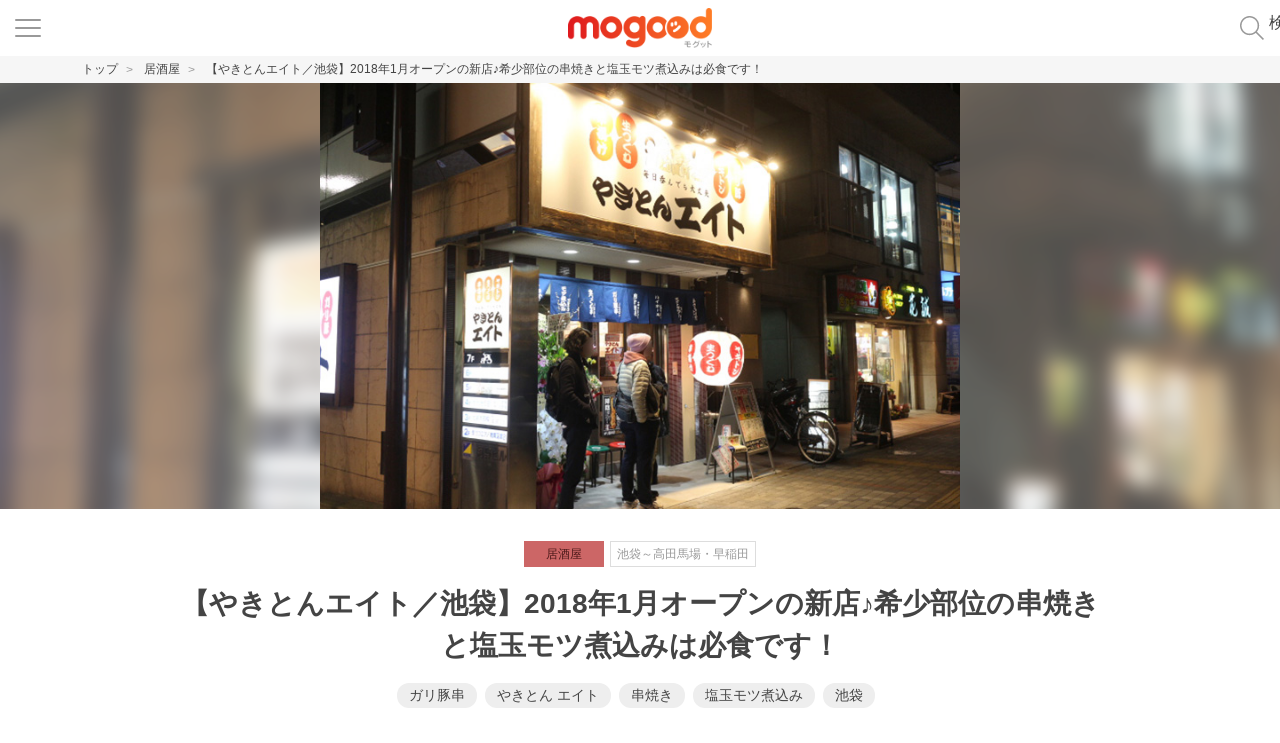

--- FILE ---
content_type: text/html; charset=UTF-8
request_url: http://www.mogood.jp/category_izakaya/22594
body_size: 49105
content:
<!DOCTYPE html>
<html lang="ja" prefix="og: http://ogp.me/ns#">
<head>
<meta charset="UTF-8">
<meta http-equiv="x-ua-compatible" content="ie=edge">
<meta property="og:type" content="article">
<meta property="og:description" content="こんにちは三代目ネッシーです。 今日は”池袋エリア”！！ 今年の１月１１日にオープンしたばかりの「やきとんエイト」さんに行ってきました！ 場所はC2番出口より徒歩1分！JR池袋駅の西口からだと徒歩5分位ですかね(^^♪ リーズナブルに美味し...">
<meta property="og:title" content="【やきとんエイト／池袋】2018年1月オープンの新店♪希少部位の串焼きと塩玉モツ煮込みは必食です！">
<meta property="og:url" content="http://www.mogood.jp/category_izakaya/22594">
<meta property="og:image" content="http://www.mogood.jp/wp/wp-content/uploads/2018/01/main.jpg">
<meta property="og:site_name" content="mogood（モグット）">
<meta property="og:locale" content="ja_JP">
<meta property="og:locale" content="ja_JP">
<meta property="og:type" content="article">
<meta property="og:title" content="【やきとんエイト／池袋】2018年1月オープンの新店♪希少部位の串焼きと塩玉モツ煮込みは必食です！ | mogood（モグット）">
<meta property="og:description" content="こんにちは三代目ネッシーです。 今日は”池袋エリア”！！ 今年の１月１１日にオープンしたばかりの「やきとんエイト」さんに行ってきました！ 場所はC2番出口より徒歩1分！JR池袋駅の西口からだと徒歩5分位ですかね(^^♪ リーズナブルに美味し...">
<meta property="og:url" content="http://www.mogood.jp/category_izakaya/22594">
<meta property="og:site_name" content="mogood（モグット）">
<meta property="article:tag" content="ガリ豚串">
<meta property="article:tag" content="やきとん エイト">
<meta property="article:tag" content="串焼き">
<meta property="article:tag" content="塩玉モツ煮込み">
<meta property="article:tag" content="池袋">
<meta property="article:section" content="居酒屋">
<meta property="article:published_time" content="2018-01-29T18:13:38+09:00">
<meta property="article:modified_time" content="2018-01-29T19:40:57+09:00">
<meta property="og:updated_time" content="2018-01-29T19:40:57+09:00">
<meta property="og:image" content="http://www.mogood.jp/wp/wp-content/uploads/2018/01/main.jpg">
<meta property="og:image:width" content="720">
<meta property="og:image:height" content="480">
<meta name="description" content="こんにちは三代目ネッシーです。 今日は”池袋エリア”！！ 今年の１月１１日にオープンしたばかりの「やきとんエイト」さんに行ってきました！ 場所はC2番出口より徒歩1分！JR池袋駅の西口からだと徒歩5分位ですかね(^^♪ リーズナブルに美味し...">
<meta name="twitter:card" content="summary_large_image">
<meta name="twitter:description" content="こんにちは三代目ネッシーです。 今日は”池袋エリア”！！ 今年の１月１１日にオープンしたばかりの「やきとんエイト」さんに行ってきました！ 場所はC2番出口より徒歩1分！JR池袋駅の西口からだと徒歩5分位ですかね(^^♪ リーズナブルに美味し...">
<meta name="twitter:image" content="http://www.mogood.jp/wp/wp-content/uploads/2018/01/main.jpg">
<meta name="twitter:title" content="【やきとんエイト／池袋】2018年1月オープンの新店♪希少部位の串焼きと塩玉モツ煮込みは必食です！ | mogood（モグット）">
<meta name="viewport" content="width=device-width, initial-scale=1, shrink-to-fit=no">
<title>【やきとんエイト／池袋】2018年1月オープンの新店♪希少部位の串焼きと塩玉モツ煮込みは必食です！ | mogood（モグット）</title>
<link rel="icon" href="http://www.mogood.jp/wp/wp-content/themes/mogood201806/src/img/favicon.ico">
<link rel="apple-touch-icon" href="http://www.mogood.jp/wp/wp-content/themes/mogood201806/src/img/apple-touch-icon.png">
<link rel="canonical" href="http://www.mogood.jp/category_izakaya/22594">
<link rel="alternate" type="application/rss+xml" title="mogood（モグット） &raquo; 【やきとんエイト／池袋】2018年1月オープンの新店♪希少部位の串焼きと塩玉モツ煮込みは必食です！ のコメントのフィード" href="http://www.mogood.jp/category_izakaya/22594/feed">
<link rel="stylesheet" href="http://www.mogood.jp/wp/wp-content/cache/head-cleaner/css/e93b443b272e9036c48269124fea1469.css">
<link rel="stylesheet" id="wordpress-popular-posts-css-css" href="http://www.mogood.jp/wp/wp-content/plugins/wordpress-popular-posts/public/css/wpp.css" type="text/css" media="all">
<script type='text/javascript'>
/* <![CDATA[ */
var wpp_params = {"rest_api":"1","sampling_active":"0","sampling_rate":"100","ajax_url":"http:\/\/www.mogood.jp\/wp-json\/wordpress-popular-posts\/v1\/popular-posts\/","action":"update_views_ajax","ID":"22594","token":"0b2e208937","debug":""};
/* ]]> */
</script>
<script type='text/javascript' src='http://www.mogood.jp/wp/wp-content/plugins/wordpress-popular-posts/public/js/wpp-4.1.0.min.js'></script>
</head>
<body class="post-template-default single single-post postid-22594 single-format-standard">

	<div class="l-page">
		<input id="js-menuBtn" class="c-menuBtnCheck" type="checkbox">
<input id="js-searchBtn" class="c-searchBtnCheck" type="checkbox">
<div id="appBar" class="c-appBar"></div>
<header id="top" class="l-header" role="banner" itemscope itemtype="http://schema.org/WPHeader">
	<div class="container">
			<p class="c-headerTitle" itemscope itemtype="http://schema.org/Organization">
		<a href="http://www.mogood.jp">
			<img src="http://www.mogood.jp/wp/wp-content/themes/mogood201806/src/img/logo/logo.png" alt="mogood（モグット）" width="144">
		</a>
	</p>
	</div>
</header>
<label for="js-menuBtn" class="c-menuBtn" tabindex="0">
  <span class="c-menuBtn__line"></span>
  <span class="c-menuBtn__line"></span>
  <span class="c-menuBtn__line"></span>
</label>
<nav class="c-menu" itemscope itemtype="http://schema.org/SiteNavigationElement">
	<aside class="c-appBnr">
	<a href="http://www.mogood.jp/about/" target="_blank" onclick="ga('send', 'event', 'mogoodとは？', 'click', 'メニュー > アプリ紹介バナー', {'nonInteraction': 1});">
		<img src="http://www.mogood.jp/wp/wp-content/themes/mogood201806/src/img/bnr/bnr.jpg" alt="mogood（モグット）-食事でつながるマッチングアプリ-　今日は誰と一緒にご飯を食べる？ 詳しくはこちら">
	</a>
</aside>
	
<ul class="c-gnavList">
	<li class="c-gnavList__item">
		<a href="http://www.mogood.jp/about/" onclick="ga('send', 'event', 'グローバルナビ', 'click', 'グロナビ About', {'nonInteraction': 1});">mogoodとは？</a>
	</li>
	<li class="c-gnavList__item">
		<a href="http://www.mogood.jp/about/index.html#howto" onclick="ga('send', 'event', 'グローバルナビ', 'click', 'グロナビ howto', {'nonInteraction': 1});">使いかた</a>
	</li>
	<li class="c-gnavList__item">
		<a href="http://www.mogood.jp/qanda/" onclick="ga('send', 'event', 'グローバルナビ', 'click', 'グロナビ qanda', {'nonInteraction': 1});">よくあるご質問</a>
	</li>
</ul>
	<p class="c-snsListTitle">オフィシャルアカウント</p>
<ul class="c-snsList">
	<li class="c-snsList__item">
		<a href="https://www.facebook.com/mogood.gourmet/" target="_blank" onclick="ga('send', 'event', 'リンク', 'click', 'SNS Facebook', {'nonInteraction': 1});"><img src="http://www.mogood.jp/wp/wp-content/themes/mogood201806/src/img/sns/sns-fb.svg" alt="mogood公式Facebook"></a>
	</li>
	<li class="c-snsList__item">
		<a href="https://twitter.com/mogood_gourmet" target="_blank" onclick="ga('send', 'event', 'リンク', 'click', 'SNS Twitter', {'nonInteraction': 1});"><img src="http://www.mogood.jp/wp/wp-content/themes/mogood201806/src/img/sns/sns-tw.svg" alt="mogood公式Twitter"></a>
	</li>
	<li class="c-snsList__item">
		<a href="https://www.instagram.com/mogood_gourmet/" target="_blank" onclick="ga('send', 'event', 'リンク', 'click', 'SNS Instagram', {'nonInteraction': 1});"><img src="http://www.mogood.jp/wp/wp-content/themes/mogood201806/src/img/sns/sns-ig.svg" alt="mogood公式Instagram"></a>
	</li>
</ul>
</nav>
<div class="c-menuBg"></div>
<label for="js-menuBtn" class="c-menuBgOverlay" tabindex="-1"></label>
<label for="js-searchBtn" class="c-searchBtn" tabindex="0">
	検索メニュー
</label>
<div id="js-searchMenuBody" class="c-search">
	<form id="searchForm" class="c-searchForm c-searchForm--sub" role="search" method="get" action="http://www.mogood.jp">
	<input class="input" type="text" value="" name="s" placeholder="恵比寿、肉、デート  etc…">
	<input class="submit" type="submit" value="検 索" onclick="ga('send', 'event', '検索', 'click', 'トップ 検索ボタン', {'nonInteraction': 1});">
</form>
	<aside class="c-menuSec">
		<p class="c-menuSec__ttl">注目のキーワード</p>
		<ul class="c-tagList">
  <li class="c-tagList__item"><a href="http://www.mogood.jp/?s=レバー">レバー</a></li>
  <li class="c-tagList__item"><a href="http://www.mogood.jp/?s=生パスタ">生パスタ</a></li>
  <li class="c-tagList__item"><a href="http://www.mogood.jp/?s=人気焼肉店">人気焼肉店</a></li>
  <li class="c-tagList__item"><a href="http://www.mogood.jp/?s=コリドー街">コリドー街</a></li>
  <li class="c-tagList__item"><a href="http://www.mogood.jp/?s=肉寿司">肉寿司</a></li>
  <li class="c-tagList__item"><a href="http://www.mogood.jp/?s=築地">築地</a></li>
  <li class="c-tagList__item"><a href="http://www.mogood.jp/?s=肉寿司">肉寿司</a></li>
  <li class="c-tagList__item"><a href="http://www.mogood.jp/?s=大衆酒場">大衆酒場</a></li>
  <li class="c-tagList__item"><a href="http://www.mogood.jp/?s=リーズナブル">リーズナブル</a></li>
  <li class="c-tagList__item"><a href="http://www.mogood.jp/?s=ビストロ">ビストロ</a></li>
  <li class="c-tagList__item"><a href="http://www.mogood.jp/?s=和食">和食</a></li>
  <li class="c-tagList__item"><a href="http://www.mogood.jp/?s=隠れ家">隠れ家</a></li>
  <li class="c-tagList__item"><a href="http://www.mogood.jp/?s=ラム肉">ラム肉</a></li>
  <li class="c-tagList__item"><a href="http://www.mogood.jp/?s=レモンサワー">レモンサワー</a></li>
  <li class="c-tagList__item"><a href="http://www.mogood.jp/?s=牛タン">牛タン</a></li>
  <li class="c-tagList__item"><a href="http://www.mogood.jp/?s=生肉">生肉</a></li>
  <li class="c-tagList__item"><a href="http://www.mogood.jp/?s=夏">夏</a></li>
  <li class="c-tagList__item"><a href="http://www.mogood.jp/?s=創作料理">創作料理</a></li>
  <li class="c-tagList__item"><a href="http://www.mogood.jp/?s=コスパ">コスパ</a></li>
</ul>	</aside>

	<aside class="c-menuSec">
		<p class="c-menuSec__ttl">人気エリア</p>
		<ul class="c-tagList">

  <li class="c-tagList__item"><a href="http://www.mogood.jp/?s=渋谷">渋谷</a></li>
  <li class="c-tagList__item"><a href="http://www.mogood.jp/?s=恵比寿">恵比寿</a></li>
  <li class="c-tagList__item"><a href="http://www.mogood.jp/?s=銀座">銀座</a></li>
  <li class="c-tagList__item"><a href="http://www.mogood.jp/?s=中目黒">中目黒</a></li>
  <li class="c-tagList__item"><a href="http://www.mogood.jp/?s=代官山">代官山</a></li>
  <li class="c-tagList__item"><a href="http://www.mogood.jp/?s=六本木">六本木</a></li>
  <li class="c-tagList__item"><a href="http://www.mogood.jp/?s=新宿">新宿</a></li>
  <li class="c-tagList__item"><a href="http://www.mogood.jp/?s=梅田">梅田</a></li>

</ul>	</aside>
</div>
<div class="c-searchBg"></div>
<label for="js-searchBtn" class="c-searchBgOverlay" tabindex="-1"></label>


<main class="l-main" role="main" itemscope itemprop="mainContentOfPage">
	

	<article class="c-postItemSingle post-22594 post type-post status-publish format-standard has-post-thumbnail hentry category-category_izakaya tag-1889 tag-1888 tag-409 tag-1890 tag-373">

		<header class="c-postItemSingle__header">


			<div class="c-breadcrumb">
				<ul class="c-breadcrumb__list container">
					<li class="c-breadcrumb__list__item" itemtype="http://data-vocabulary.org/Breadcrumb" itemscope=""><a href="http://www.mogood.jp" itemprop="url"><span itemprop="title">トップ</span></a></li>
					<li class="c-breadcrumb__list__item" itemtype="http://data-vocabulary.org/Breadcrumb" itemscope=""><a href="http://www.mogood.jp/category/category_izakaya" itemprop="url"><span itemprop="title">居酒屋</span></a></li>
					<li class="c-breadcrumb__list__item" itemtype="http://data-vocabulary.org/Breadcrumb" itemscope=""><span itemprop="title">【やきとんエイト／池袋】2018年1月オープンの新店♪希少部位の串焼きと塩玉モツ煮込みは必食です！</span></li>
				</ul>
			</div>

			<figure class="c-postItemSingle__thumb">
				<img width="710" height="473" src="http://www.mogood.jp/wp/wp-content/uploads/2018/01/main-710x473.jpg" class="attachment-post-thumbnail size-post-thumbnail wp-post-image" alt="" srcset="http://www.mogood.jp/wp/wp-content/uploads/2018/01/main-710x473.jpg 710w, http://www.mogood.jp/wp/wp-content/uploads/2018/01/main-352x235.jpg 352w, http://www.mogood.jp/wp/wp-content/uploads/2018/01/main-240x160.jpg 240w, http://www.mogood.jp/wp/wp-content/uploads/2018/01/main.jpg 720w" sizes="(max-width: 710px) 100vw, 710px" />				<div class="c-postItemSingle__thumb__bg" style="background-image: url('http://www.mogood.jp/wp/wp-content/uploads/2018/01/main.jpg');"></div>
			</figure>

			<div class="c-postItemSingle__body">
				<div class="container">
					<a href="http://www.mogood.jp/category/category_izakaya"><span class="c-catItem c-catItem--category_izakaya">居酒屋</span></a>
					<span class="c-areaItem">池袋～高田馬場・早稲田</span>					<h1 class="c-postItemSingle__ttl">【やきとんエイト／池袋】2018年1月オープンの新店♪希少部位の串焼きと塩玉モツ煮込みは必食です！</h1>
					<div class="c-tagItem">
						<ul class="c-tagList"><li class="c-tagList__item"><a href="http://www.mogood.jp/tag/%e3%82%ac%e3%83%aa%e8%b1%9a%e4%b8%b2" rel="tag">ガリ豚串</a></li><li class="c-tagList__item"><a href="http://www.mogood.jp/tag/%e3%82%84%e3%81%8d%e3%81%a8%e3%82%93-%e3%82%a8%e3%82%a4%e3%83%88" rel="tag">やきとん エイト</a></li><li class="c-tagList__item"><a href="http://www.mogood.jp/tag/%e4%b8%b2%e7%84%bc%e3%81%8d" rel="tag">串焼き</a></li><li class="c-tagList__item"><a href="http://www.mogood.jp/tag/%e5%a1%a9%e7%8e%89%e3%83%a2%e3%83%84%e7%85%ae%e8%be%bc%e3%81%bf" rel="tag">塩玉モツ煮込み</a></li><li class="c-tagList__item"><a href="http://www.mogood.jp/tag/%e6%b1%a0%e8%a2%8b" rel="tag">池袋</a></li></ul>					</div>
					<time class="c-datatime">2018年1月29日</time>
					<a class="c-writer" href="http://www.mogood.jp/author/nessy">三代目ネッシー</a>
											<div class="c-postItemSingle__btn">
							<a class="btn btn-outline-primary btn-large" href="#shopInfo" onclick="ga('send', 'event', '記事', 'click', '記事ヘッダー 店舗情報ボタン', {'nonInteraction': 1});" role="button">店舗情報はこちら</a>
						</div>
									</div>
			</div>
		</header>


		<div class="container">

			<aside class="appBnrContentTop__area">
	<a href="https://tobacco-sueru.com/" target="_blank" rel="noopener">
		<img src="http://www.mogood.jp/wp/wp-content/themes/mogood201806/src/img/bnr/bnr02.jpg" alt="タバコスエル - 東京の喫煙可能な飲食店検索サイト">
	</a>
</aside>

			<div class="row gutter0 gutter56-xl">


				<div class="col12 col8-xl">


					<div class="c-postItemSingle__contents">
						<p>こんにちは<strong>三代目ネッシー</strong>です。</p>
<p>今日は<strong>”池袋エリア”</strong>！！<br />
今年の１月１１日にオープンしたばかりの<strong>「やきとんエイト」</strong>さんに行ってきました！<br />
場所はC2番出口より徒歩1分！JR池袋駅の西口からだと徒歩5分位ですかね(^^♪<br />
リーズナブルに美味しい串焼きが売りの居酒屋さんです！<strong>『名物ガリ豚串』</strong>はお一人様限定3本！ これは絶対食べたいですね！では早速レポしたいと思います！！</p>
<p>外観はコチラ！外には並んでる人達も！混んでますねぇ～!(^^)!<br />
<div id="attachment_22615" style="width: 650px" class="wp-caption alignnone"><img src="http://www.mogood.jp/wp/wp-content/uploads/2018/01/yaki_8_01.jpg" alt="" width="640" height="427" class="size-full wp-image-22615 s-p100 m-p100" srcset="http://www.mogood.jp/wp/wp-content/uploads/2018/01/yaki_8_01.jpg 640w, http://www.mogood.jp/wp/wp-content/uploads/2018/01/yaki_8_01-352x235.jpg 352w, http://www.mogood.jp/wp/wp-content/uploads/2018/01/yaki_8_01-240x160.jpg 240w" sizes="(max-width: 640px) 100vw, 640px" /><p class="wp-caption-text">外観</p></div></p>
<p>真新しいちょうちんが目印ですね♪<br />
<div id="attachment_22614" style="width: 650px" class="wp-caption alignnone"><img src="http://www.mogood.jp/wp/wp-content/uploads/2018/01/02yaki_8_07.jpg" alt="" width="640" height="427" class="size-full wp-image-22614 s-p100 m-p100" srcset="http://www.mogood.jp/wp/wp-content/uploads/2018/01/02yaki_8_07.jpg 640w, http://www.mogood.jp/wp/wp-content/uploads/2018/01/02yaki_8_07-352x235.jpg 352w, http://www.mogood.jp/wp/wp-content/uploads/2018/01/02yaki_8_07-240x160.jpg 240w" sizes="(max-width: 640px) 100vw, 640px" /><p class="wp-caption-text">ちょうちん</p></div></p>
<p>オープン2日目ということもあり店内は満席状態、予約しといてよかったぁ～(´▽｀) ホッ<br />
<div id="attachment_22613" style="width: 650px" class="wp-caption alignnone"><img src="http://www.mogood.jp/wp/wp-content/uploads/2018/01/02yaki_8_06.jpg" alt="" width="640" height="427" class="size-full wp-image-22613 s-p100 m-p100" srcset="http://www.mogood.jp/wp/wp-content/uploads/2018/01/02yaki_8_06.jpg 640w, http://www.mogood.jp/wp/wp-content/uploads/2018/01/02yaki_8_06-352x235.jpg 352w, http://www.mogood.jp/wp/wp-content/uploads/2018/01/02yaki_8_06-240x160.jpg 240w" sizes="(max-width: 640px) 100vw, 640px" /><p class="wp-caption-text">店内の様子</p></div></p>
<p>カウンター席に案内されました！奥や壁際にはテーブル席もあります。<br />
<div id="attachment_22611" style="width: 650px" class="wp-caption alignnone"><img src="http://www.mogood.jp/wp/wp-content/uploads/2018/01/02yaki_8_04.jpg" alt="" width="640" height="427" class="size-full wp-image-22611 s-p100 m-p100" srcset="http://www.mogood.jp/wp/wp-content/uploads/2018/01/02yaki_8_04.jpg 640w, http://www.mogood.jp/wp/wp-content/uploads/2018/01/02yaki_8_04-352x235.jpg 352w, http://www.mogood.jp/wp/wp-content/uploads/2018/01/02yaki_8_04-240x160.jpg 240w" sizes="(max-width: 640px) 100vw, 640px" /><p class="wp-caption-text">カウンター席はこんな感じ♪</p></div></p>
<p>まずはハイボールをいただきます。ジムビームですね（＾ω＾）<br />
<div id="attachment_22597" style="width: 650px" class="wp-caption alignnone"><img src="http://www.mogood.jp/wp/wp-content/uploads/2018/01/yaki_8_06.jpg" alt="" width="640" height="427" class="size-full wp-image-22597 s-p100 m-p100" srcset="http://www.mogood.jp/wp/wp-content/uploads/2018/01/yaki_8_06.jpg 640w, http://www.mogood.jp/wp/wp-content/uploads/2018/01/yaki_8_06-352x235.jpg 352w, http://www.mogood.jp/wp/wp-content/uploads/2018/01/yaki_8_06-240x160.jpg 240w" sizes="(max-width: 640px) 100vw, 640px" /><p class="wp-caption-text">ハイボール</p></div></p>
<div id="attachment_22596" style="width: 650px" class="wp-caption alignnone"><img src="http://www.mogood.jp/wp/wp-content/uploads/2018/01/yaki_8_05.jpg" alt="" width="640" height="427" class="size-full wp-image-22596 s-p100 m-p100" srcset="http://www.mogood.jp/wp/wp-content/uploads/2018/01/yaki_8_05.jpg 640w, http://www.mogood.jp/wp/wp-content/uploads/2018/01/yaki_8_05-352x235.jpg 352w, http://www.mogood.jp/wp/wp-content/uploads/2018/01/yaki_8_05-240x160.jpg 240w" sizes="(max-width: 640px) 100vw, 640px" /><p class="wp-caption-text">う～ん、、、うまい！！</p></div>
<p>お通しはキャベツ！なんとおかわり自由でうれしいですね。<br />
<div id="attachment_22598" style="width: 650px" class="wp-caption alignnone"><img src="http://www.mogood.jp/wp/wp-content/uploads/2018/01/yaki_8_07.jpg" alt="" width="640" height="427" class="size-full wp-image-22598 s-p100 m-p100" srcset="http://www.mogood.jp/wp/wp-content/uploads/2018/01/yaki_8_07.jpg 640w, http://www.mogood.jp/wp/wp-content/uploads/2018/01/yaki_8_07-352x235.jpg 352w, http://www.mogood.jp/wp/wp-content/uploads/2018/01/yaki_8_07-240x160.jpg 240w" sizes="(max-width: 640px) 100vw, 640px" /><p class="wp-caption-text">お通しのキャベツ</p></div></p>
<p>メニューはこちら<br />
<div id="attachment_22617" style="width: 650px" class="wp-caption alignnone"><img src="http://www.mogood.jp/wp/wp-content/uploads/2018/01/yaki_8_03.jpg" alt="" width="640" height="427" class="size-full wp-image-22617 s-p100 m-p100" srcset="http://www.mogood.jp/wp/wp-content/uploads/2018/01/yaki_8_03.jpg 640w, http://www.mogood.jp/wp/wp-content/uploads/2018/01/yaki_8_03-352x235.jpg 352w, http://www.mogood.jp/wp/wp-content/uploads/2018/01/yaki_8_03-240x160.jpg 240w" sizes="(max-width: 640px) 100vw, 640px" /><p class="wp-caption-text">メニュー</p></div></p>
<p>ドリンクメニューはこちら<br />
<div id="attachment_22616" style="width: 650px" class="wp-caption alignnone"><img src="http://www.mogood.jp/wp/wp-content/uploads/2018/01/yaki_8_02.jpg" alt="" width="640" height="427" class="size-full wp-image-22616 s-p100 m-p100" srcset="http://www.mogood.jp/wp/wp-content/uploads/2018/01/yaki_8_02.jpg 640w, http://www.mogood.jp/wp/wp-content/uploads/2018/01/yaki_8_02-352x235.jpg 352w, http://www.mogood.jp/wp/wp-content/uploads/2018/01/yaki_8_02-240x160.jpg 240w" sizes="(max-width: 640px) 100vw, 640px" /><p class="wp-caption-text">ドリンクメニュー</p></div></p>
<p>壁にもメニューがありますよ!(^^)!<br />
<div id="attachment_22612" style="width: 650px" class="wp-caption alignnone"><img src="http://www.mogood.jp/wp/wp-content/uploads/2018/01/02yaki_8_05.jpg" alt="" width="640" height="427" class="size-full wp-image-22612 s-p100 m-p100" srcset="http://www.mogood.jp/wp/wp-content/uploads/2018/01/02yaki_8_05.jpg 640w, http://www.mogood.jp/wp/wp-content/uploads/2018/01/02yaki_8_05-352x235.jpg 352w, http://www.mogood.jp/wp/wp-content/uploads/2018/01/02yaki_8_05-240x160.jpg 240w" sizes="(max-width: 640px) 100vw, 640px" /><p class="wp-caption-text">壁に貼ってあるメニュー</p></div></p>
<p>最初は早出しの<strong>『キン冷ピーマン』</strong>注文！！<br />
<div id="attachment_22618" style="width: 650px" class="wp-caption alignnone"><img src="http://www.mogood.jp/wp/wp-content/uploads/2018/01/yaki_8_04.jpg" alt="" width="640" height="427" class="size-full wp-image-22618 s-p100 m-p100" srcset="http://www.mogood.jp/wp/wp-content/uploads/2018/01/yaki_8_04.jpg 640w, http://www.mogood.jp/wp/wp-content/uploads/2018/01/yaki_8_04-352x235.jpg 352w, http://www.mogood.jp/wp/wp-content/uploads/2018/01/yaki_8_04-240x160.jpg 240w" sizes="(max-width: 640px) 100vw, 640px" /><p class="wp-caption-text"><strong>『キン冷ピーマン』</strong></p></div></p>
<p>ピーマンがパリパリで美味しぃ～( ^^)付け合わせの味噌との相性も抜群！！串焼きの肉を挟んで食べればよかった(*´Д｀)次回行ったらやってみよう！！</p>
<p>続いては逸品<strong>『チャーシューエッグ』</strong>、あげもんの<strong>『トンガリ』</strong>を注文！<br />
トロトロの目玉焼きの下にはたっぷりチャーシューが！！黄身をつぶしてチャーシューと和えてキャベツと一緒にいただきます！ビールに合いすぎ！！!(^^)!<br />
<div id="attachment_22599" style="width: 650px" class="wp-caption alignnone"><img src="http://www.mogood.jp/wp/wp-content/uploads/2018/01/yaki_8_08.jpg" alt="" width="640" height="427" class="size-full wp-image-22599 s-p100 m-p100" srcset="http://www.mogood.jp/wp/wp-content/uploads/2018/01/yaki_8_08.jpg 640w, http://www.mogood.jp/wp/wp-content/uploads/2018/01/yaki_8_08-352x235.jpg 352w, http://www.mogood.jp/wp/wp-content/uploads/2018/01/yaki_8_08-240x160.jpg 240w" sizes="(max-width: 640px) 100vw, 640px" /><p class="wp-caption-text"><strong>『チャーシューエッグ』</strong></p></div></p>
<p><strong>『トンガリ』</strong>豚肉とガリの甘酸っぱさが絶妙(&#8216;ω&#8217;)<br />
<div id="attachment_22600" style="width: 650px" class="wp-caption alignnone"><img src="http://www.mogood.jp/wp/wp-content/uploads/2018/01/yaki_8_09.jpg" alt="" width="640" height="427" class="size-full wp-image-22600 s-p100 m-p100" srcset="http://www.mogood.jp/wp/wp-content/uploads/2018/01/yaki_8_09.jpg 640w, http://www.mogood.jp/wp/wp-content/uploads/2018/01/yaki_8_09-352x235.jpg 352w, http://www.mogood.jp/wp/wp-content/uploads/2018/01/yaki_8_09-240x160.jpg 240w" sizes="(max-width: 640px) 100vw, 640px" /><p class="wp-caption-text"><strong> 『トンガリ』</strong></p></div></p>
<p>続いてはおススメ料理をいってみましょう！必食の<strong>『塩玉モツ煮込み』</strong>、<strong>『名物ガリ豚串』</strong>を注文！<strong>『生つくね串』</strong>は売り切れでした。。。残念(*´Д｀)</p>
<p>煮込みはこの大きな鍋でつくっているんですねぇ～、早く食べたいなぁ～!(^^)!ワクワク<br />
<div id="attachment_22608" style="width: 650px" class="wp-caption alignnone"><img src="http://www.mogood.jp/wp/wp-content/uploads/2018/01/02yaki_8_01.jpg" alt="" width="640" height="427" class="size-full wp-image-22608 s-p100 m-p100" srcset="http://www.mogood.jp/wp/wp-content/uploads/2018/01/02yaki_8_01.jpg 640w, http://www.mogood.jp/wp/wp-content/uploads/2018/01/02yaki_8_01-352x235.jpg 352w, http://www.mogood.jp/wp/wp-content/uploads/2018/01/02yaki_8_01-240x160.jpg 240w" sizes="(max-width: 640px) 100vw, 640px" /><p class="wp-caption-text">煮込みの入った大きな鍋</p></div></p>
<p>きました～！<strong>『塩玉モツ煮込み』</strong>！待ってました！！<br />
味は関東風の煮込みと違いさっぱりしていますが、まろやかでコクがあります(&#8216;ω&#8217;)ノ<br />
<div id="attachment_22601" style="width: 650px" class="wp-caption alignnone"><img src="http://www.mogood.jp/wp/wp-content/uploads/2018/01/yaki_8_10.jpg" alt="" width="640" height="427" class="size-full wp-image-22601 s-p100 m-p100" srcset="http://www.mogood.jp/wp/wp-content/uploads/2018/01/yaki_8_10.jpg 640w, http://www.mogood.jp/wp/wp-content/uploads/2018/01/yaki_8_10-352x235.jpg 352w, http://www.mogood.jp/wp/wp-content/uploads/2018/01/yaki_8_10-240x160.jpg 240w" sizes="(max-width: 640px) 100vw, 640px" /><p class="wp-caption-text"><strong>『塩玉モツ煮込み』</strong></p></div></p>
<p>卵は半熟トロトロで美味しいです！！<br />
<div id="attachment_22602" style="width: 650px" class="wp-caption alignnone"><img src="http://www.mogood.jp/wp/wp-content/uploads/2018/01/yaki_8_11.jpg" alt="" width="640" height="427" class="size-full wp-image-22602 s-p100 m-p100" srcset="http://www.mogood.jp/wp/wp-content/uploads/2018/01/yaki_8_11.jpg 640w, http://www.mogood.jp/wp/wp-content/uploads/2018/01/yaki_8_11-352x235.jpg 352w, http://www.mogood.jp/wp/wp-content/uploads/2018/01/yaki_8_11-240x160.jpg 240w" sizes="(max-width: 640px) 100vw, 640px" /><p class="wp-caption-text">トロトロの黄身が、グッド！！</p></div></p>
<p><strong>『名物ガリ豚串』</strong>はさすがお店の看板メニューだけあって美味しぃ～！早めに注文しないと売り切れちゃうかも！？<br />
<div id="attachment_22603" style="width: 650px" class="wp-caption alignnone"><img src="http://www.mogood.jp/wp/wp-content/uploads/2018/01/yaki_8_12.jpg" alt="" width="640" height="427" class="size-full wp-image-22603 s-p100 m-p100" srcset="http://www.mogood.jp/wp/wp-content/uploads/2018/01/yaki_8_12.jpg 640w, http://www.mogood.jp/wp/wp-content/uploads/2018/01/yaki_8_12-352x235.jpg 352w, http://www.mogood.jp/wp/wp-content/uploads/2018/01/yaki_8_12-240x160.jpg 240w" sizes="(max-width: 640px) 100vw, 640px" /><p class="wp-caption-text"><strong>『名物ガリ豚串』</strong></p></div></p>
<p>続いて定番<strong>『豚マヨ』</strong>を注文！やっぱりマヨネーズは万能調味ですね！濃い味にお酒が進みます！<br />
<div id="attachment_22604" style="width: 650px" class="wp-caption alignnone"><img src="http://www.mogood.jp/wp/wp-content/uploads/2018/01/yaki_8_13.jpg" alt="" width="640" height="427" class="size-full wp-image-22604 s-p100 m-p100" srcset="http://www.mogood.jp/wp/wp-content/uploads/2018/01/yaki_8_13.jpg 640w, http://www.mogood.jp/wp/wp-content/uploads/2018/01/yaki_8_13-352x235.jpg 352w, http://www.mogood.jp/wp/wp-content/uploads/2018/01/yaki_8_13-240x160.jpg 240w" sizes="(max-width: 640px) 100vw, 640px" /><p class="wp-caption-text"><strong>『豚マヨ』</strong></p></div></p>
<p>お次は希少部位の串焼きを注文！<strong>『チレ』</strong>？<strong>『フワ』</strong>？？<strong>『カシラアブラ』</strong>？？？どんな味か楽しみですね～(^^)</p>
<p><strong>『カシラアブラ』</strong>はジュ―シーなカシラって感じですかね、自分はふつうのカシラよりこっちの方が好きですね♪<br />
<div id="attachment_22606" style="width: 650px" class="wp-caption alignnone"><img src="http://www.mogood.jp/wp/wp-content/uploads/2018/01/yaki_8_15.jpg" alt="" width="640" height="427" class="size-full wp-image-22606 s-p100 m-p100" srcset="http://www.mogood.jp/wp/wp-content/uploads/2018/01/yaki_8_15.jpg 640w, http://www.mogood.jp/wp/wp-content/uploads/2018/01/yaki_8_15-352x235.jpg 352w, http://www.mogood.jp/wp/wp-content/uploads/2018/01/yaki_8_15-240x160.jpg 240w" sizes="(max-width: 640px) 100vw, 640px" /><p class="wp-caption-text">カシラについているアブラがカリッとして美味です。</p></div></p>
<p><strong>『チレ』</strong>の部位は”脾臓”です。レバーに似た食感と脂の旨味がクセになりそう。<br />
<div id="attachment_22607" style="width: 650px" class="wp-caption alignnone"><img src="http://www.mogood.jp/wp/wp-content/uploads/2018/01/yaki_8_16.jpg" alt="" width="640" height="427" class="size-full wp-image-22607 s-p100 m-p100" srcset="http://www.mogood.jp/wp/wp-content/uploads/2018/01/yaki_8_16.jpg 640w, http://www.mogood.jp/wp/wp-content/uploads/2018/01/yaki_8_16-352x235.jpg 352w, http://www.mogood.jp/wp/wp-content/uploads/2018/01/yaki_8_16-240x160.jpg 240w" sizes="(max-width: 640px) 100vw, 640px" /><p class="wp-caption-text"><strong>『チレ』</strong></p></div></p>
<p><strong>『フワ』</strong>は”肺”の部位です。名前通りのふわっとした食感。あっさりして臭みもないので食べたことのない方は是非。<br />
<div id="attachment_22610" style="width: 650px" class="wp-caption alignnone"><img src="http://www.mogood.jp/wp/wp-content/uploads/2018/01/02yaki_8_03.jpg" alt="" width="640" height="427" class="size-full wp-image-22610 s-p100 m-p100" srcset="http://www.mogood.jp/wp/wp-content/uploads/2018/01/02yaki_8_03.jpg 640w, http://www.mogood.jp/wp/wp-content/uploads/2018/01/02yaki_8_03-352x235.jpg 352w, http://www.mogood.jp/wp/wp-content/uploads/2018/01/02yaki_8_03-240x160.jpg 240w" sizes="(max-width: 640px) 100vw, 640px" /><p class="wp-caption-text"><strong> 『フワ』</strong></p></div></p>
<p>ラストはレバの王様と書かれている<strong>『アミレバ』</strong>を注文！！お待ちかねの珍メニューです。漢字で書くなら網レバーでしょうか。<br />
こちらは網脂（あみあぶら）という、ネットようなの白い脂でくるんだレバー。炭火で焼かれたジューシーでしっとりしたレバーはさすが王様！！<br />
臭みもなくこれならレバー嫌いでも挑戦できると思います（＾ω＾）<br />
<div id="attachment_22605" style="width: 650px" class="wp-caption alignnone"><img src="http://www.mogood.jp/wp/wp-content/uploads/2018/01/yaki_8_14.jpg" alt="" width="640" height="427" class="size-full wp-image-22605 s-p100 m-p100" srcset="http://www.mogood.jp/wp/wp-content/uploads/2018/01/yaki_8_14.jpg 640w, http://www.mogood.jp/wp/wp-content/uploads/2018/01/yaki_8_14-352x235.jpg 352w, http://www.mogood.jp/wp/wp-content/uploads/2018/01/yaki_8_14-240x160.jpg 240w" sizes="(max-width: 640px) 100vw, 640px" /><p class="wp-caption-text"><strong> 『アミレバ』</strong></p></div></p>
<p>まだオープンしたてのお店なので、気になった方は是非行ってみてください！！<br />
今回は注文できませんでしたが、ドリンクの<strong>『生やかん焼酎』</strong>や<strong>『トマトハイ』</strong>等は他のお客さんが飲んでるのを見て、とても美味しそうでした！！次回は頼もうと思います！！</p>
<p>さ～て、明日も<strong><a title="undefined" href="http://www.mogood.jp/" target="_blank" rel="noopener noreferrer">mogood</a></strong>を使って楽しいお店選びをしよっと♪</p>
					</div>


					<div class="c-postAppBnr">
						<figure class="c-postAppBnr__thumb">
							<img src="http://www.mogood.jp/wp/wp-content/themes/mogood201806/src/img/appBnr/img-appdl.jpg" alt="mogoodとは？">
						</figure>
						<div class="c-postAppBnr__body">
							<p class="c-postAppBnr__txt">
								やきとんエイトで、<br>								是非グルメマッチングアプリの<br class="sp">
								<strong>mogood（モグット）</strong>を使ってみてね。
							</p>
							<a class="c-postAppBnr__link" href="http://www.mogood.jp/about/" onclick="ga('send', 'event', 'mogoodとは？', 'click', '記事フッター アプリ紹介', {'nonInteraction': 1});">mogood（モグット）とは？</a>
						</div>
					</div>


											<div id="shopInfo" class="c-shopInfo">
							<h3 class="c-shopInfo__ttl">店舗情報</h3>
							<table class="c-shopInfo__table">
								<tbody>
																			<tr>
											<th class="p20 s-p33">店名</th>
											<td>
																									やきとんエイト																							</td>
										</tr>
																												<tr>
											<th>電話番号</th>
											<td>03-6914-1487</td>
										</tr>
																												<tr>
											<th>住所</th>
											<td>
												〒1710021 東京都豊島区西池袋5-4-8 河野ビル1F												<a href="https://www.google.co.jp/maps/place/東京都豊島区西池袋5-4-8" target="_blank">地図を見る</a>
											</td>
										</tr>
																												<tr>
											<th>アクセス</th>
											<td>地下鉄副都心線「池袋駅」C2番出口より徒歩1分</td>
										</tr>
																												<tr>
											<th>営業時間</th>
											<td>月～金 17:00～24:00 （L.O.23:00）／ 土・日・祝前日・祝日 16:00～24:00 （L.O.23:00）</td>
										</tr>
																												<tr>
											<th>定休日</th>
											<td>年中無休</td>
										</tr>
																	</tbody>
							</table>
						</div>
					

					<div class="c-writerInfo cf">
						<p class="c-writerInfo__ttl">この記事を書いた人</p>
						<div class="c-writerInfo__body">
							<figure class="c-writerInfo__thumb">
								<img src="http://www.mogood.jp/wp/wp-content/themes/mogood201806/src/img/writer/33.jpg" alt="三代目ネッシー">
							</figure>
							<div class="c-writerInfo__txt">
								<p class="c-writerInfo__txt__name">三代目ネッシー</p>
								<p class="c-writerInfo__txt__profile">恵比寿渋谷近郊在住のフードファイター・ネッシーのブログ。恵比寿 渋谷 池袋近郊（恵比寿中心に）の居酒屋からB級グルメ、立ち飲み屋などなどご紹介。
</p>
								<p class="c-writerInfo__txt__more">
									<a href="http://www.mogood.jp/author/nessy">
									この人の記事を読む
									</a>
								</p>
							</div>
						</div>
					</div>


					<div class="c-postShare row gutter0">
						<div class="c-postShare__thumb col4 col6-m" style="background-image: url('http://www.mogood.jp/wp/wp-content/uploads/2018/01/main.jpg');"></div>
						<div class="c-postShare__body col8 col6-m">
							<div class="c-postShare__inner">
								<p class="c-postShare__txt">
									この記事が気に入ったら、<br>
									いいね！してね
								</p>
								<div class="c-postShare__followBtn">
									<div class="c-postShare__followBtn__item"><div class="fb-like" data-href="https://www.facebook.com/mogood.gourmet/" data-layout="button_count" data-action="like" data-size="small" data-show-faces="false" data-share="false"></div></div>
									<div class="c-postShare__followBtn__item">
										<a href="https://twitter.com/mogood_gourmet?ref_src=twsrc%5Etfw" class="twitter-follow-button" data-show-count="false">フォローする</a>
									</div>
								</div>
							</div>
						</div>
					</div>


				</div>
				<!-- sidebar -->
<div class="l-side col12 col4-xl" role="complementary">

	<aside class="c-appBnr">
	<a href="http://www.mogood.jp/about/" target="_blank" onclick="ga('send', 'event', 'mogoodとは？', 'click', 'サイドナビ > アプリ紹介バナー', {'nonInteraction': 1});">
		<img src="http://www.mogood.jp/wp/wp-content/themes/mogood201806/src/img/bnr/bnr.jpg" alt="mogood（モグット）-食事でつながるマッチングアプリ-　今日は誰と一緒にご飯を食べる？ 詳しくはこちら">
	</a>
</aside>

	<aside class="c-sideSec">
		<p class="c-sideSec__ttl">ランキング</p>
		<div class="c-sideSec___body">
			<ul class="c-postRanking">
		
<!-- WordPress Popular Posts -->

<li class="c-postItemRanking">
	<a class="row gutter12 gutter16-m" href="http://www.mogood.jp/category_korean/33288">
		<span class="c-postItemRanking__count">1</span>
		<div class="col col4 col4-m">
			<figure class="c-postItemRanking__thumb">
				<img src="http://www.mogood.jp/wp/wp-content/uploads/2019/04/ninniku_main.jpg" alt="【味の高麗房】芸能人もお忍びで訪れるという、別府で人気の韓国料理屋さん！">
			</figure>
		</div>
		<div class="c-postItemRanking__body col col8 col8-m">
			<span class="c-catItem c-catItem--category_korean">韓国料理</span>
			<h3 class="c-postItemRanking__ttl">【味の高麗房】芸能人もお忍びで訪れるという、別府で人気の韓国料理屋さん！</h3>
		</div>
	</a>
</li>


<li class="c-postItemRanking">
	<a class="row gutter12 gutter16-m" href="http://www.mogood.jp/category_izakaya/23367">
		<span class="c-postItemRanking__count">2</span>
		<div class="col col4 col4-m">
			<figure class="c-postItemRanking__thumb">
				<img src="http://www.mogood.jp/wp/wp-content/uploads/2018/02/kishidaya_main-240x160.jpg" alt="【岸田屋（きしだや）】明治創業、月島の名店で東京三大煮込みを食す。">
			</figure>
		</div>
		<div class="c-postItemRanking__body col col8 col8-m">
			<span class="c-catItem c-catItem--category_izakaya">居酒屋</span>
			<h3 class="c-postItemRanking__ttl">【岸田屋（きしだや）】明治創業、月島の名店で東京三大煮込みを食す。</h3>
		</div>
	</a>
</li>


<li class="c-postItemRanking">
	<a class="row gutter12 gutter16-m" href="http://www.mogood.jp/category_washoku/23267">
		<span class="c-postItemRanking__count">3</span>
		<div class="col col4 col4-m">
			<figure class="c-postItemRanking__thumb">
				<img src="http://www.mogood.jp/wp/wp-content/uploads/2018/02/kanemasu_main-240x160.jpg" alt="【かねます】勝どきの行列店！極上のうにくを体験できるハイクオリティな立ち飲み屋">
			</figure>
		</div>
		<div class="c-postItemRanking__body col col8 col8-m">
			<span class="c-catItem c-catItem--category_washoku">和食</span>
			<h3 class="c-postItemRanking__ttl">【かねます】勝どきの行列店！極上のうにくを体験できるハイクオリティな立ち飲み屋</h3>
		</div>
	</a>
</li>

</ul>
		</div>
	</aside>


	<aside class="c-sideSec">
		<p class="c-sideSec__ttl">注目のキーワード</p>
		<div class="c-sideSec___body">
			<ul class="c-tagList">
  <li class="c-tagList__item"><a href="http://www.mogood.jp/?s=レバー">レバー</a></li>
  <li class="c-tagList__item"><a href="http://www.mogood.jp/?s=生パスタ">生パスタ</a></li>
  <li class="c-tagList__item"><a href="http://www.mogood.jp/?s=人気焼肉店">人気焼肉店</a></li>
  <li class="c-tagList__item"><a href="http://www.mogood.jp/?s=コリドー街">コリドー街</a></li>
  <li class="c-tagList__item"><a href="http://www.mogood.jp/?s=肉寿司">肉寿司</a></li>
  <li class="c-tagList__item"><a href="http://www.mogood.jp/?s=築地">築地</a></li>
  <li class="c-tagList__item"><a href="http://www.mogood.jp/?s=肉寿司">肉寿司</a></li>
  <li class="c-tagList__item"><a href="http://www.mogood.jp/?s=大衆酒場">大衆酒場</a></li>
  <li class="c-tagList__item"><a href="http://www.mogood.jp/?s=リーズナブル">リーズナブル</a></li>
  <li class="c-tagList__item"><a href="http://www.mogood.jp/?s=ビストロ">ビストロ</a></li>
  <li class="c-tagList__item"><a href="http://www.mogood.jp/?s=和食">和食</a></li>
  <li class="c-tagList__item"><a href="http://www.mogood.jp/?s=隠れ家">隠れ家</a></li>
  <li class="c-tagList__item"><a href="http://www.mogood.jp/?s=ラム肉">ラム肉</a></li>
  <li class="c-tagList__item"><a href="http://www.mogood.jp/?s=レモンサワー">レモンサワー</a></li>
  <li class="c-tagList__item"><a href="http://www.mogood.jp/?s=牛タン">牛タン</a></li>
  <li class="c-tagList__item"><a href="http://www.mogood.jp/?s=生肉">生肉</a></li>
  <li class="c-tagList__item"><a href="http://www.mogood.jp/?s=夏">夏</a></li>
  <li class="c-tagList__item"><a href="http://www.mogood.jp/?s=創作料理">創作料理</a></li>
  <li class="c-tagList__item"><a href="http://www.mogood.jp/?s=コスパ">コスパ</a></li>
</ul>		</div>
	</aside>


	<aside class="c-sideSec">
		<p class="c-sideSec__ttl">人気エリア</p>
		<div class="c-sideAec__body">
			<ul class="c-tagList">

  <li class="c-tagList__item"><a href="http://www.mogood.jp/?s=渋谷">渋谷</a></li>
  <li class="c-tagList__item"><a href="http://www.mogood.jp/?s=恵比寿">恵比寿</a></li>
  <li class="c-tagList__item"><a href="http://www.mogood.jp/?s=銀座">銀座</a></li>
  <li class="c-tagList__item"><a href="http://www.mogood.jp/?s=中目黒">中目黒</a></li>
  <li class="c-tagList__item"><a href="http://www.mogood.jp/?s=代官山">代官山</a></li>
  <li class="c-tagList__item"><a href="http://www.mogood.jp/?s=六本木">六本木</a></li>
  <li class="c-tagList__item"><a href="http://www.mogood.jp/?s=新宿">新宿</a></li>
  <li class="c-tagList__item"><a href="http://www.mogood.jp/?s=梅田">梅田</a></li>

</ul>		</div>
	</aside>


	<aside class="c-sideSec">
		<p class="c-sideSec__ttl">オフシャルアカウント</p>
		<div class="c-sideAec__body">
			<div class="c-snsWidget">
			<div class="fb-page" data-href="https://www.facebook.com/mogood.gourmet/" data-small-header="false" data-adapt-container-width="true" data-hide-cover="false" data-show-facepile="true">
			<blockquote cite="https://www.facebook.com/mogood.gourmet/" class="fb-xfbml-parse-ignore">
			<a href="https://www.facebook.com/mogood.gourmet/">mogood</a>
			</blockquote>
			</div>
			</div>
		</div>
	</aside>


</div>
			</div>
		</div><!-- /.container-->
	</article>





</main>



<div class="c-appBnrFooter">
	<div class="container">
		<div class="row gutter16">
			<div class="c-appBnrFooter__body col12 col6-m">
				<img class="c-appBnrFooter__ttl" src="http://www.mogood.jp/wp/wp-content/themes/mogood201806/src/img/appBnr/img-appdl-ttl.png" alt="mogood（モグット）-食事でつながるマッチングアプリ">
				<p class="c-appBnrFooter__read">今日は誰と一緒にご飯を食べる？</p>
				<div class="c-appBnrFooter__btn">
					<a class="btn btn-dark btn-sm btn-app" href="https://itunes.apple.com/us/app/mogood-korekara-jiedego-fan!o/id1044576694?l=ja&amp;ls=1&amp;mt=8" target="_blank" onclick="ga('send','event','アプリダウンロード','click','フッターiPhone', {'nonInteraction': 1});">
						<img src="http://www.mogood.jp/wp/wp-content/themes/mogood201806/src/img/appBnr/txt-iphone-lg.png" alt="iPhone">
					</a>
					<a class="btn btn-dark btn-sm btn-app" href="https://play.google.com/store/apps/details?id=jp.mogood" target="_blank" onclick="ga('send','event','アプリダウンロード','click','フッターAndroid', {'nonInteraction': 1});">
						<img src="http://www.mogood.jp/wp/wp-content/themes/mogood201806/src/img/appBnr/txt-android-lg.png" alt="Android">
					</a>
				</div>
				<a class="c-appBnrFooter__link" href="http://www.mogood.jp/about" onclick="ga('send', 'event', 'mogoodとは？', 'click', 'フッター > アプリ紹介リンク', {'nonInteraction': 1});">mogood（モグット）とは？</a>
			</div>
			<div class="c-appBnrFooter__thumb col12 col6-m">
				<img class="img" src="http://www.mogood.jp/wp/wp-content/themes/mogood201806/src/img/appBnr/thumb-footer.png">
			</div>
		</div>
	</div>
</div>



<!-- Footer -->
<footer class="l-footer" itemscope itemtype="http://schema.org/WPFooter">
	<div class="container">

		<ul class="c-footerMenu">
	<li class="c-footerMenu__item"><a href="http://www.mogood.jp/about">mogoodとは？</a></li>
	<li class="c-footerMenu__item"><a href="http://www.mogood.jp/about/index.html#howto">使いかた</a></li>
	<li class="c-footerMenu__item"><a href="http://www.mogood.jp/qanda">よくあるご質問</a></li>
	<li class="c-footerMenu__item"><a href="http://www.mogood.jp/privacy-policy">プライバシーポリシー</a></li>
	<li class="c-footerMenu__item"><a href="http://www.mogood.jp/company">運営会社</a></li>
	<li class="c-footerMenu__item"><a href="http://www.mogood.jp/about-ad">記事の掲載について</a></li>
	<li class="c-footerMenu__item"><a href="http://www.mogood.jp/media">メディア掲載について</a></li>
	<li class="c-footerMenu__item"><a href="http://www.mogood.jp/contact">お問い合わせ</a></li>
</ul>
		<p class="c-copylight"><small>copyright &copy; 2015 - 2026 mogood（モグット） All Right Reserved</small></p>

	</div>
</footer>


<a id="scrollTop" class="scrollTop" href="#top"></a>



<noscript>
  <p class="noscript-message container">
    このWebサイトの全ての機能を利用するためにはJavaScriptを有効にする必要があります。<br>
    <a href="https://www.enable-javascript.com/ja/" target="_blank">
      あなたのWebブラウザーでJavaScriptを有効にする方法
    </a>
    を参照してください。
  </p>
</noscript>

<!-- SNS -->
<div id="fb-root"></div>
<script>(function(d, s, id) {
  var js, fjs = d.getElementsByTagName(s)[0];
  if (d.getElementById(id)) return;
  js = d.createElement(s); js.id = id;
  js.src = 'https://connect.facebook.net/ja_JP/sdk.js#xfbml=1&version=v2.12&appId=239679592849833&autoLogAppEvents=1';
  fjs.parentNode.insertBefore(js, fjs);
}(document, 'script', 'facebook-jssdk'));</script>
</div>
<script async src="https://platform.twitter.com/widgets.js" charset="utf-8"></script>

<script async src="https://www.googletagmanager.com/gtag/js?id=UA-71515058-1"></script>
<script src="http://www.mogood.jp/wp/wp-content/cache/head-cleaner/js/7d9f6fbccefd164c117361381c557ef9.js"></script>
<script type="text/javascript" src="http://www.mogood.jp/wp/wp-content/cache/head-cleaner/js/53c5ca8eac1212af09a1b47260f58144.js"></script>
</body></html>

--- FILE ---
content_type: text/css
request_url: http://www.mogood.jp/wp/wp-content/cache/head-cleaner/css/e93b443b272e9036c48269124fea1469.css
body_size: 63604
content:
/*
 * Bootstrap Reboot v4.1.1 (https://getbootstrap.com/)
 * Copyright 2011-2018 The Bootstrap Authors
 * Copyright 2011-2018 Twitter, Inc.
 * Licensed under MIT (https://github.com/twbs/bootstrap/blob/master/LICENSE)
 * Forked from Normalize.css, licensed MIT (https://github.com/necolas/normalize.css/blob/master/LICENSE.md)
 */
html{-webkit-tap-highlight-color:transparent}body{margin:0;font-family:-apple-system,BlinkMacSystemFont,SegoeUI,Roboto,HelveticaNeue,Arial,sans-serif;font-size:1rem;color:#212529}hr{-webkit-box-sizing:content-box;box-sizing:content-box;height:0;overflow:visible}h1,h2,h3,h4,h5,h6{margin-top:0;margin-bottom:.5rem}p{margin-top:0;margin-bottom:1rem}abbr[data-original-title],abbr[title]{text-decoration:underline;-webkit-text-decoration:underline dotted;text-decoration:underline dotted;cursor:help;border-bottom:0}address{font-style:normal;line-height:inherit}address,dl,ol,ul{margin-bottom:1rem}dl,ol,ul{margin-top:0}ol ol,ol ul,ul ol,ul
ul{margin-bottom:0}dt{font-weight:700}dd{margin-bottom:.5rem;margin-left:0}blockquote{margin:0
0 1rem}dfn{font-style:italic}b,strong{font-weight:bolder}small{font-size:80%}sub,sup{position:relative;font-size:75%;line-height:0;vertical-align:baseline}sub{bottom:-.25em}sup{top:-.5em}a{color:#007bff;background-color:transparent}a:hover{color:#0056b3}code,kbd,pre,samp{font-family:SFMono-Regular,Menlo,Monaco,Consolas,LiberationMono,CourierNew,monospace;font-size:1em}pre{margin-top:0;margin-bottom:1rem;overflow:auto;-ms-overflow-style:scrollbar}figure{margin:0
0 1rem}table{border-collapse:collapse}caption{padding-top:.75rem;padding-bottom:.75rem;color:#6c757d;text-align:left;caption-side:bottom}th{text-align:inherit}label{margin-bottom:.5rem}button,input,optgroup,select,textarea{margin:0;font-family:inherit;font-size:inherit;line-height:inherit}button,input{overflow:visible}button,select{text-transform:none}output{display:inline-block}summary{display:list-item;cursor:pointer}template{display:none}*,:after,:before{-webkit-box-sizing:border-box;box-sizing:border-box}html{font-size:62.5%;font-family:sans-serif;line-height:1.15;-webkit-text-size-adjust:100%;-ms-text-size-adjust:100%;-ms-overflow-style:scrollbar;-webkit-tap-highlight-color:rgba(0,0,0,0)}@-ms-viewport{width:device-width}article,aside,figcaption,figure,footer,header,hgroup,main,nav,section{display:block}body{font-family:-apple-system,BlinkMacSystemFont,SegoeUI,Roboto,HelveticaNeue,Arial,\\30D2\30E9\30AE\30CE\89D2\30B4ProNW3,HiraginoKakuGothicProN,\\30E1\30A4\30EA\30AA,Meiryo,sans-serif;font-size:1.6rem;font-weight:400;line-height:1.5;color:#444;text-align:left;background-color:#fff}[tabindex="-1"]:focus{outline:0!important}a{color:#1682e0;text-decoration:none;-webkit-text-decoration-skip:objects}a:hover{color:#0f5a9a;text-decoration:underline}a:not([href]):not([tabindex]),a:not([href]):not([tabindex]):focus,a:not([href]):not([tabindex]):hover{color:inherit;text-decoration:none}a:not([href]):not([tabindex]):focus{outline:0}img{vertical-align:middle;border-style:none}svg:not(:root){overflow:hidden}label{display:inline-block;margin-bottom:.8rem}button{border-radius:0}button:focus{outline:1px
dotted;outline:5px
auto -webkit-focus-ring-color}[type=reset],[type=submit],button,html [type=button]{-webkit-appearance:button}[type=button]::-moz-focus-inner,[type=reset]::-moz-focus-inner,[type=submit]::-moz-focus-inner,button::-moz-focus-inner{padding:0;border-style:none}input[type=checkbox],input[type=radio]{-webkit-box-sizing:border-box;box-sizing:border-box;padding:0}input[type=date],input[type=datetime-local],input[type=month],input[type=time]{-webkit-appearance:listbox}textarea{overflow:auto;resize:vertical}fieldset{min-width:0;padding:0;margin:0;border:0}legend{display:block;width:100%;max-width:100%;padding:0;margin-bottom:.5rem;font-size:1.5rem;line-height:inherit;color:inherit;white-space:normal}progress{vertical-align:baseline}[type=number]::-webkit-inner-spin-button,[type=number]::-webkit-outer-spin-button{height:auto}[type=search]{outline-offset:-2px;-webkit-appearance:none}[type=search]::-webkit-search-cancel-button,[type=search]::-webkit-search-decoration{-webkit-appearance:none}::-webkit-file-upload-button{font:inherit;-webkit-appearance:button}[hidden]{display:none!important}.l-page{position:relative;width:100%;height:100%;overflow:hidden}.l-header{position:fixed;top:0;z-index:1000;width:100%;height:56px;padding:.8rem 0;background:#fff}@media (min-width:768px){.l-header{padding:1.2rem 0}}.l-header
a{color:#444}.l-header a:hover{text-decoration:none}.l-header>.container{display:-webkit-box;display:-ms-flexbox;display:flex;height:100%;-webkit-box-orient:horizontal;-webkit-box-direction:normal;-ms-flex-direction:row;flex-direction:row;-webkit-box-align:center;-ms-flex-align:center;align-items:center}.l-main{padding-top:24px;padding-bottom:64px}.single .l-main{padding-top:56px}@media (min-width:768px){.l-main{padding-top:56px;padding-bottom:104px}}.l-side{margin-top:40px}@media (min-width:768px){.l-side{margin-top:0}}.l-footer{margin-bottom:32px}@media (min-width:768px){.l-footer{margin-top:32px}}.h1,.h2,.h3,.h4,.h5,.h6,h1,h2,h3,h4,h5,h6{margin-bottom:.8rem;font-family:inherit;font-weight:500;line-height:1.2;color:inherit}.h1,h1{font-size:4rem}.h2,h2{font-size:3.2rem}.h3,h3{font-size:2.8rem}.h4,h4{font-size:2.4rem}.h5,h5{font-size:2rem}.h6,h6{font-size:1.6rem}.lead{font-size:2rem;font-weight:300}.btn{min-width:72px;display:inline-block;font-weight:400;text-align:center;white-space:nowrap;vertical-align:middle;-webkit-user-select:none;-moz-user-select:none;-ms-user-select:none;user-select:none;border:1px
solid transparent;padding:.375rem .75rem;font-size:1rem;line-height:1.5;border-radius:.2rem;-webkit-transition:color .15s ease-in-out,background-color .15s ease-in-out,border-color .15s ease-in-out,-webkit-box-shadow .15s ease-in-out;transition:color .15s ease-in-out,background-color .15s ease-in-out,border-color .15s ease-in-out,-webkit-box-shadow .15s ease-in-out;transition:color .15s ease-in-out,background-color .15s ease-in-out,border-color .15s ease-in-out,box-shadow .15s ease-in-out;transition:color .15s ease-in-out,background-color .15s ease-in-out,border-color .15s ease-in-out,box-shadow .15s ease-in-out,-webkit-box-shadow .15s ease-in-out}@media screen and (prefers-reduced-motion:reduce){.btn{-webkit-transition:none;transition:none}}.btn:focus,.btn:hover{text-decoration:none}.btn.is-focus,.btn:focus{outline:0;-webkit-box-shadow:0 0 0 .2rem rgba(0,123,255,.25);box-shadow:0 0 0 .2rem rgba(0,123,255,.25)}.btn.is-disabled,.btn:disabled{opacity:.65}.btn:not(:disabled):not(.is-disabled){cursor:pointer}.btn:not(:disabled):not(.is-disabled).is-active,.btn:not(:disabled):not(.is-disabled):active{background-image:none}a.btn.is-disabled,fieldset:disabled
a.btn{pointer-events:none}.btn,.btn:hover{color:#fff;background-color:#000;border-color:#000}.btn.is-focus,.btn:focus{-webkit-box-shadow:0 0 0 .2rem rgba(0,0,0,.5);box-shadow:0 0 0 .2rem rgba(0,0,0,.5)}.btn.is-disabled,.btn:disabled{color:#fff;background-color:#777;border-color:#777}.btn:not(:disabled):not(.is-disabled).is-active,.btn:not(:disabled):not(.is-disabled):active{color:#fff;background-color:#000;border-color:#000}.btn:not(:disabled):not(.is-disabled).is-active:focus,.btn:not(:disabled):not(.is-disabled):active:focus{-webkit-box-shadow:0 0 0 .2rem rgba(0,0,0,.5);box-shadow:0 0 0 .2rem rgba(0,0,0,.5)}.btn-primary{color:#fff;background-color:#f85e22;border-color:#f85e22}.btn-primary:hover{color:#fff;background-color:#c73c06;border-color:#c73c06}.btn-primary.is-focus,.btn-primary:focus{-webkit-box-shadow:0 0 0 .2rem rgba(248,94,34,.5);box-shadow:0 0 0 .2rem rgba(248,94,34,.5)}.btn-primary.is-disabled,.btn-primary:disabled{color:#fff;background-color:#777;border-color:#777}.btn-primary:not(:disabled):not(.is-disabled).is-active,.btn-primary:not(:disabled):not(.is-disabled):active{color:#fff;background-color:#f85e22;border-color:#f85e22}.btn-primary:not(:disabled):not(.is-disabled).is-active:focus,.btn-primary:not(:disabled):not(.is-disabled):active:focus{-webkit-box-shadow:0 0 0 .2rem rgba(248,94,34,.5);box-shadow:0 0 0 .2rem rgba(248,94,34,.5)}.btn-secondary{color:#fff;background-color:#dc3545;border-color:#dc3545}.btn-secondary:hover{color:#fff;background-color:#a71d2a;border-color:#a71d2a}.btn-secondary.is-focus,.btn-secondary:focus{-webkit-box-shadow:0 0 0 .2rem rgba(220,53,69,.5);box-shadow:0 0 0 .2rem rgba(220,53,69,.5)}.btn-secondary.is-disabled,.btn-secondary:disabled{color:#fff;background-color:#777;border-color:#777}.btn-secondary:not(:disabled):not(.is-disabled).is-active,.btn-secondary:not(:disabled):not(.is-disabled):active{color:#fff;background-color:#dc3545;border-color:#dc3545}.btn-secondary:not(:disabled):not(.is-disabled).is-active:focus,.btn-secondary:not(:disabled):not(.is-disabled):active:focus{-webkit-box-shadow:0 0 0 .2rem rgba(220,53,69,.5);box-shadow:0 0 0 .2rem rgba(220,53,69,.5)}.btn-outline{color:#000;background-color:transparent;background-image:none;border-color:#000}.btn-outline:hover{color:#fff;background-color:#000;border-color:#000}.btn-outline.is-focus,.btn-outline:focus{-webkit-box-shadow:0 0 0 .2rem rgba(0,0,0,.5);box-shadow:0 0 0 .2rem rgba(0,0,0,.5)}.btn-outline.is-disabled,.btn-outline:disabled{color:#777;background-color:transparent;border-color:#777}.btn-outline:not(:disabled):not(.is-disabled).is-active,.btn-outline:not(:disabled):not(.is-disabled):active{color:#fff;background-color:#000;border-color:#000}.btn-outline:not(:disabled):not(.is-disabled).is-active:focus,.btn-outline:not(:disabled):not(.is-disabled):active:focus{-webkit-box-shadow:0 0 0 .2rem rgba(0,0,0,.5);box-shadow:0 0 0 .2rem rgba(0,0,0,.5)}.btn-outline-primary{color:#f85e22;background-color:transparent;background-image:none;border-color:#f85e22}.btn-outline-primary:hover{color:#fff;background-color:#f85e22;border-color:#f85e22}.btn-outline-primary.is-focus,.btn-outline-primary:focus{-webkit-box-shadow:0 0 0 .2rem rgba(248,94,34,.5);box-shadow:0 0 0 .2rem rgba(248,94,34,.5)}.btn-outline-primary.is-disabled,.btn-outline-primary:disabled{color:#777;background-color:transparent;border-color:#777}.btn-outline-primary:not(:disabled):not(.is-disabled).is-active,.btn-outline-primary:not(:disabled):not(.is-disabled):active{color:#fff;background-color:#f85e22;border-color:#f85e22}.btn-outline-primary:not(:disabled):not(.is-disabled).is-active:focus,.btn-outline-primary:not(:disabled):not(.is-disabled):active:focus{-webkit-box-shadow:0 0 0 .2rem rgba(248,94,34,.5);box-shadow:0 0 0 .2rem rgba(248,94,34,.5)}.btn-outline-secondary{color:#dc3545;background-color:transparent;background-image:none;border-color:#dc3545}.btn-outline-secondary:hover{color:#fff;background-color:#dc3545;border-color:#dc3545}.btn-outline-secondary.is-focus,.btn-outline-secondary:focus{-webkit-box-shadow:0 0 0 .2rem rgba(220,53,69,.5);box-shadow:0 0 0 .2rem rgba(220,53,69,.5)}.btn-outline-secondary.is-disabled,.btn-outline-secondary:disabled{color:#777;background-color:transparent;border-color:#777}.btn-outline-secondary:not(:disabled):not(.is-disabled).is-active,.btn-outline-secondary:not(:disabled):not(.is-disabled):active{color:#fff;background-color:#dc3545;border-color:#dc3545}.btn-outline-secondary:not(:disabled):not(.is-disabled).is-active:focus,.btn-outline-secondary:not(:disabled):not(.is-disabled):active:focus{-webkit-box-shadow:0 0 0 .2rem rgba(220,53,69,.5);box-shadow:0 0 0 .2rem rgba(220,53,69,.5)}.btn-large{min-width:240px;padding:.8rem 3.2rem;font-size:2rem;line-height:1.5;border-radius:.4rem}.btn-small{padding:.4rem 2rem;font-size:1.4rem;line-height:1.5;border-radius:.2rem}.btn-primary{background:-webkit-gradient(linear,right top,left top,from(#fb7d1c),to(#f64128));background:linear-gradient(-90deg,#fb7d1c,#f64128)}.c-sec{width:100%;margin-top:40px}.c-sec:first-of-type{margin-top:0}@media (min-width:768px){.c-sec{margin-top:48px}.c-sec:first-of-type{margin-top:0}}.c-sec__ttl{font-size:2.2rem;font-weight:700;color:#f85e22}@media (min-width:768px){.c-sec__ttl{font-size:2.4rem}}.c-sec__body{margin-top:12px}@media (min-width:768px){.c-sec__body{margin-top:16px}}.c-sec__btn{margin-top:24px;text-align:center}.c-sec--page{border-radius:4px;border:1px
solid #ddd}.c-sec--page .c-sec__ttl{padding:8px
12px;color:#f85e22;border-bottom:1px solid #ddd}@media (min-width:768px){.c-sec--page .c-sec__ttl{padding:16px
24px}}.c-sideSec{margin-top:24px}.c-sideSec__ttl{font-size:1.8rem;font-weight:700}@media (min-width:768px){.c-sideSec__ttl{font-size:1.8rem}}.c-sideSec__body{margin-top:12px}@media (min-width:768px){.c-sideSec__body{margin-top:16px}}.c-menuSec{width:100%;margin-top:24px}.c-menuSec__ttl{font-size:1.8rem;font-weight:700;color:#f85e22}.c-menuSec .c-tagList__item
a{background-color:#fff}.c-tagList{padding-left:0}.c-tagList__item{list-style:none;margin:0
8px 12px 0;display:inline-block}.c-tagList__item
a{font-size:1.4rem;padding:2px
12px;display:inline-block;border-radius:16px;color:#444;background:#eee;-webkit-transition:all .2s ease;transition:all .2s ease}.c-tagList__item a:hover{text-decoration:none;color:#eee;background:#444}.c-appBnr a
img{display:block;width:100%;height:auto}.c-appBnrFooter{position:relative;background:#f7f7f7 url(http://www.mogood.jp/wp/wp-content/themes/mogood201806/src/img/mv/bg-mv.jpg) 50% no-repeat;background-size:cover;text-align:center;max-height:560px;overflow:hidden}.c-appBnrFooter
.container{max-width:960px}.c-appBnrFooter__ttl{max-width:320px}@media (min-width:768px){.c-appBnrFooter__ttl{max-width:100%}}@media (min-width:768px){.c-appBnrFooter{max-height:400px;text-align:left;background-size:auto}}.c-appBnrFooter__body{padding-top:48px;margin-bottom:0!important}@media (min-width:768px){.c-appBnrFooter__body{padding-top:88px;padding-bottom:32px}}.c-appBnrFooter__thumb{text-align:center;margin-bottom:0!important}.c-appBnrFooter__thumb
img{max-width:100%}.c-appBnrFooter__btn{margin-top:16px;margin-bottom:24px}.c-appBnrFooter__btn
.btn{width:43%;margin:0
1%;padding:0;-webkit-transition:all .3s ease;transition:all .3s ease}@media (min-width:768px){.c-appBnrFooter__btn
.btn{width:200px}}.c-appBnrFooter__btn .btn
img{max-width:100%}.c-appBnrFooter__btn .btn:hover{opacity:.72}.c-appBnrFooter__link{color:#f85e22;font-weight:700}.c-appBnrFooter__link:hover{color:#f85e22}.c-headerTitle{-webkit-box-ordinal-group:3;-ms-flex-order:2;order:2;margin:0;margin-left:auto;margin-right:auto;line-height:0}@media (min-width:768px){.c-headerTitle{-webkit-box-ordinal-group:2;-ms-flex-order:1;order:1}}.c-headerTitle a
img{width:128px;height:auto}@media (min-width:768px){.c-headerTitle a
img{width:144px}}.input{padding:8px
12px;border:1px
solid #ddd;border-radius:2px;background-color:#fff}.input,.submit{vertical-align:top}.submit{background-color:transparent;border:none;cursor:pointer;outline:none!important;padding:0;-webkit-appearance:none;-moz-appearance:none;appearance:none;padding:8px
12px;border-radius:2px;background-color:#f85e22;color:#fff}.c-searchForm{display:-webkit-box;display:-ms-flexbox;display:flex;width:100%;margin:0
auto;-webkit-box-shadow:0 1px 3px rgba(0,0,0,.08);box-shadow:0 1px 3px rgba(0,0,0,.08)}@media (min-width:768px){.c-searchForm{width:64%}}.c-searchForm
.input{border:none;font-size:1.8rem;padding:0
16px;width:80%;height:4.4rem;line-height:4.4rem}@media (min-width:768px){.c-searchForm
.input{font-size:2.4rem;width:80%;height:5.6rem;line-height:5.6rem}}.c-searchForm
.submit{font-size:1.8rem;padding:0
16px;height:4.4rem;line-height:4.4rem;border-radius:0 2px 2px 0;width:20%}@media (min-width:768px){.c-searchForm
.submit{font-size:2.4rem;width:20%;height:5.6rem;line-height:5.6rem}}.c-searchForm--sub
.input{padding:0
8px}@media (min-width:768px){.c-searchForm--sub
.input{font-size:1.8rem;height:4.4rem;line-height:4.4rem}}.c-searchForm--sub
.submit{padding:0
4px}@media (min-width:768px){.c-searchForm--sub
.submit{font-size:1.8rem;height:4.4rem;line-height:4.4rem}}@media (min-width:768px){.c-searchForm--sub{width:100%}}.navbar .c-searchForm{margin-top:0}@media (min-width:768px){.navbar .c-searchForm{display:none}}.c-datatime,.c-writer{display:inline-block;font-size:1.4rem;padding:0
4px;color:#999}.c-writer:hover{color:#999}.c-writerInfo{margin-top:32px;padding:1.6rem;border:1px
solid #ddd;border-radius:4px}.c-writerInfo
a{color:#1682e0;text-decoration:underline}.c-writerInfo__ttl{font-size:1.6rem;font-weight:700;margin-bottom:0;width:100%}.c-writerInfo__body{margin-top:12px;display:-webkit-box;display:-ms-flexbox;display:flex}.c-writerInfo__thumb{width:90px;height:90px;-ms-flex-preferred-size:90px;flex-basis:90px;min-width:90px;vertical-align:top;border-radius:45px;overflow:hidden}.c-writerInfo__thumb
img{width:100%}.c-writerInfo__txt{-webkit-box-flex:1;-ms-flex-positive:1;flex-grow:1;padding-left:12px;vertical-align:top;font-size:1.4rem;line-height:1.5}.c-writerInfo__txt:after,.c-writerInfo__txt:before{content:"";display:block;height:0;width:0}.c-writerInfo__txt:before{margin-bottom:calc(-.79286em+9px)}.c-writerInfo__txt:after{margin-top:calc(-.65em+10px)}.c-writerInfo__txt__name{font-weight:700}.c-writerInfo__txt__profile{margin-top:8px}.c-shopInfo{margin-top:32px}.c-shopInfo
a{color:#1682e0;text-decoration:underline;display:block}.c-shopInfo__ttl{font-size:2.4rem;font-weight:700;color:#f85e22;margin-bottom:0}.c-shopInfo__table{margin-top:12px;width:100%;font-size:1.4rem;background-color:#feeee8;border-radius:4px}@media (min-width:768px){.c-shopInfo__table{font-size:1.6rem}}.c-shopInfo__table
tr{border-top:1px solid hsla(0,0%,100%,.72)}.c-shopInfo__table tr
th{padding:1.6rem 1.2rem;width:24%}.c-shopInfo__table tr
td{padding:1.6rem 1.2rem}.c-postShare{margin-top:32px;background-color:#eee;text-align:center;-webkit-box-align:center;-ms-flex-align:center;align-items:center;-webkit-box-pack:center;-ms-flex-pack:center;justify-content:center;border-radius:4px;overflow:hidden}.c-postShare__thumb{height:130px;background-size:cover;background-position:50%}@media (min-width:768px){.c-postShare__thumb{height:240px}}.c-postShare__txt{font-size:1.4rem;margin-bottom:1.2rem}@media (min-width:768px){.c-postShare__txt{font-size:2rem;margin-bottom:1.6rem}}.c-postShare__followBtn{line-height:1}.c-postShare__followBtn__item{display:inline-block;vertical-align:top;margin-bottom:.8rem}.c-postAppBnr
a{text-decoration:underline;color:#1682e0}.c-postAppBnr__body{vertical-align:top}@media (min-width:768px){.c-postAppBnr__body{padding-right:16px}}.c-postAppBnr__txt{font-size:1.6rem;margin:2.4em 0 1.2em}.c-postAppBnr__thumb{text-align:center}.c-postAppBnr__thumb
img{border-radius:4px;overflow:hidden;width:95%;height:auto}@media (min-width:768px){.c-postAppBnr__thumb
img{width:90%}}.c-catItem{position:relative;display:inline-block;background-color:#f85e22;color:#fff;margin-right:2px;padding:3px
6px;vertical-align:middle;font-size:1rem;text-align:center;min-width:80px;-webkit-transition:all .3s ease;transition:all .3s ease}@media (min-width:768px){.c-catItem{padding:4px
6px;font-size:1.2rem}}.c-catItem--category_eat{background-color:#f74922;color:#4a1003}.c-catItem--category_drink,.c-catItem--category_enjoy{background-color:#fa830c;color:#391d01}.c-catItem--category_nabe{background-color:#d9a3b5;color:#7d334c}.c-catItem--category_yakiniku{background-color:#ffd4c2;color:#f54800}.c-catItem--category_hormone{background-color:#d99e7e;color:#6b3a20}.c-catItem--category_yakitori{background-color:#d9a664;color:#5b3d16}.c-catItem--category_kushi{background-color:#f2b15c;color:#78480a}.c-catItem--category_niku{background-color:#fc9ba9;color:#c50622}.c-catItem--category_washoku{background-color:#e7b782;color:#845119}.c-catItem--category_yoshoku{background-color:#90c0df;color:#245b7f}.c-catItem--category_gyokai{background-color:#86a8ed;color:#163e91}.c-catItem--category_chuka{background-color:#ff9d9d;color:#d00000}.c-catItem--category_korean{background-color:#ff8484;color:#b70000}.c-catItem--category_ramen{background-color:#c99;color:#633}.c-catItem--category_indian{background-color:#d3c05f;color:#504716}.c-catItem--category_asia{background-color:#bdcc8f;color:#55622d}.c-catItem--category_thai{background-color:#e3c074;color:#745717}.c-catItem--category_vietnam{background-color:#9bc48f;color:#38582f}.c-catItem--category_italian{background-color:#9c9;color:#363}.c-catItem--category_french{background-color:#b8d3f2;color:#226abc}.c-catItem--category_spanish{background-color:#ffe7c2;color:#f59500}.c-catItem--category_sweets{background-color:#b6d9d4;color:#438077}.c-catItem--category_hawaiian{background-color:#82cdbe;color:#255e52}.c-catItem--category_monja,.c-catItem--category_okonomi{background-color:#d9b690;color:#755028}.c-catItem--category_mukokuseki{background-color:#e79a82;color:#843319}.c-catItem--category_izakaya{background-color:#c66;color:#4d1a1a}.c-catItem--category_diningbar{background-color:#fcc0ac;color:#d43b08}.c-catItem--category_baru{background-color:#f5d96c;color:#8c7109}.c-catItem--category_bistro{background-color:#facdaa;color:#cc600c}.c-catItem--category_bar{background-color:#a5bff2;color:#1a4db1}.c-catItem--category_entertainment{background-color:#9ce5a6;color:#268f34}.c-catItem--category_cafe{background-color:#f2b8a5;color:#b13f1a}.c-catItem--category_lounge{background-color:#edaafa;color:#ad0ccc}.c-catItem--category_karaoke{background-color:#ffadd6;color:#e00070}.c-areaItem{position:relative;display:inline-block;border:1px
solid #ddd;color:#999;padding:2px
6px;vertical-align:middle;font-size:1rem;text-align:center;min-width:128px;-webkit-transition:all .3s ease;transition:all .3s ease}@media (min-width:768px){.c-areaItem{padding:3px
6px;font-size:1.2rem}}.c-postItemOsusume
a{display:block;color:#444;-webkit-transition:all .2s ease;transition:all .2s ease}.c-postItemOsusume a:hover{color:#444;opacity:.72;text-decoration:none}.c-postItemOsusume__thumb{position:relative;display:block}.c-postItemOsusume__thumb
img{width:100%;height:auto}.c-postItemOsusume__ttl{margin-top:6px;margin-bottom:3px;font-size:1.4rem;line-height:1.4;display:-webkit-box;-webkit-box-orient:vertical;-webkit-line-clamp:2;overflow:hidden}@media (min-width:768px){.c-postItemOsusume__ttl{font-size:1.8rem}}.c-postItem{padding-bottom:16px;margin-bottom:16px;border-bottom:1px solid #ddd}.c-postItem .col,.c-postItem
.row{margin-bottom:0!important}.c-postItem
a{color:#444;-webkit-transition:all .2s ease;transition:all .2s ease}.c-postItem a:hover{color:#444;text-decoration:none;opacity:.72}.c-postItem__thumb{position:relative;display:block;margin:0}.c-postItem__thumb
img{width:100%;height:auto}.c-postItem__ttl{margin-top:8px;margin-bottom:0;font-size:1.6rem;line-height:1.4;display:-webkit-box;-webkit-box-orient:vertical;-webkit-line-clamp:2;overflow:hidden}@media (min-width:768px){.c-postItem__ttl{font-size:2.4rem;margin-bottom:8px}}.c-postItem__read{display:none;-webkit-box-orient:vertical;-webkit-line-clamp:2;overflow:hidden}@media (min-width:768px){.c-postItem__read{display:block;display:-webkit-box;font-size:1.4rem;line-height:1.5;color:#999}}.c-postRanking{padding-left:0}.c-postItemRanking{padding-bottom:16px;margin-bottom:16px;border-bottom:1px solid #ddd;list-style:none;padding-left:0}.c-postItemRanking .col,.c-postItemRanking
.row{margin-bottom:0!important}.c-postItemRanking
a{position:relative;color:#444;-webkit-transition:all .2s ease;transition:all .2s ease}.c-postItemRanking a:hover{color:#444;opacity:.72;text-decoration:none}.c-postItemRanking__count{position:absolute;display:-webkit-box;display:-ms-flexbox;display:flex;-webkit-box-align:center;-ms-flex-align:center;align-items:center;text-align:center;-webkit-box-pack:center;-ms-flex-pack:center;justify-content:center;top:-5px;left:3px;z-index:2;width:2.4rem;height:2.4rem;font-size:1.6rem;color:#f85e22;background-color:#fff;border:2px
solid #f85e22}.c-postItemRanking__thumb{position:relative;display:block;margin:0}.c-postItemRanking__thumb
img{width:100%;height:auto}.c-postItemRanking__ttl{margin-top:8px;margin-bottom:0;font-size:1.6rem;line-height:1.4;display:-webkit-box;-webkit-box-orient:vertical;-webkit-line-clamp:2;overflow:hidden}@media (min-width:768px){.c-postItemRanking__ttl{font-size:1.6rem}}.c-postItemSingle__header{padding-bottom:32px;margin-bottom:40px;border-bottom:1px solid #ddd}.c-postItemSingle__thumb{text-align:center;position:relative;margin:auto;display:block;min-height:inherit;overflow:hidden;background:#f6f6f6}.c-postItemSingle__thumb
img{position:relative;z-index:2;width:640px;max-width:100%;height:auto}.c-postItemSingle__thumb__bg{display:none}@media (min-width:768px){.c-postItemSingle__thumb__bg{display:block;position:absolute;top:-5%;left:-5%;width:110%;height:110%;z-index:1;opacity:.72;background-position:50%;background-repeat:no-repeat;-webkit-filter:blur(10px) grayscale(0);filter:blur(10px) grayscale(0);background-size:cover}}.c-postItemSingle__body{margin-top:32px;text-align:center}.c-postItemSingle__body
.container{max-width:960px}.c-postItemSingle__ttl{margin-top:16px;margin-bottom:16px;font-size:2.2rem;font-weight:700;line-height:1.52}@media (min-width:768px){.c-postItemSingle__ttl{font-size:2.8rem}}.c-postItemSingle__btn{margin-top:24px}.c-postItemSingle__contents{line-height:1.8}.c-postItemSingle__contents
a{text-decoration:underline;color:#1682e0}.c-postItemSingle__contents
h2{font-size:1.8rem;font-weight:700}@media (min-width:768px){.c-postItemSingle__contents
h2{font-size:2.2rem}}.c-postItemSingle__contents h2
a{color:#f85e22}.c-postItemSingle__contents
h3{font-size:1.8rem;font-weight:700}@media (min-width:768px){.c-postItemSingle__contents
h3{font-size:2.2rem}}.c-postItemSingle__contents h3
a{color:#f85e22}.c-postItemSingle__contents
hr{background:#ddd;height:1px;border:none}.c-postItemSingle__contents
img{border-radius:4px;overflow:hidden;max-width:100%;height:auto}.c-postItemSingle__contents .size-full{width:95%;height:auto}@media (min-width:768px){.c-postItemSingle__contents .size-full{width:90%}}.c-postItemSingle__contents
p{font-size:1.6rem;margin:1.5em 0 2.5em}@media (min-width:768px){.c-postItemSingle__contents
p{font-size:1.8rem}}.c-postItemSingle__contents p:first-of-type{margin:0
0 2.5em}.c-postItemSingle__contents
.imgbox{margin:auto;text-align:center}.c-postItemSingle__contents .imgbox
p{margin:.5em 0 0;font-size:1.2rem;color:#999;letter-spacing:.1em}@media (min-width:768px){.c-postItemSingle__contents .imgbox
p{font-size:1.4rem}}.c-postItemSingle__contents .wp-caption{margin:1.5em auto 2.5em;text-align:center;width:100%!important;max-width:100%}.c-postItemSingle__contents .wp-caption
p{margin:.5em 0 0;font-size:1.2rem;color:#999;letter-spacing:.1em}@media (min-width:768px){.c-postItemSingle__contents .wp-caption
p{font-size:1.4rem}}.c-postItemSingle__contents .mejs-video{margin:1.5em auto 2.5em}.c-postItemSingle__contents
strong.color1{color:#3760e5}.c-postItemSingle__contents
strong.color2{color:#ff341b}.c-pageNavi{padding-left:0;list-style:none;text-align:center;margin:16px
auto 0}@media (min-width:768px){.c-pageNavi{text-align:left;margin:16px
0 0}}.c-pageNavi__item{list-style:none;display:inline-block;width:40px;height:40px;line-height:40px;margin-right:8px;margin-bottom:8px}.c-pageNavi__item a,.c-pageNavi__item
span{display:inline-block;width:100%;height:100%}.c-pageNavi__item
.extend{text-align:center}.c-pageNavi__item
.current{color:#fff;background-color:#f85e22;background-image:-webkit-gradient(linear,right top,left top,from(#fb7d1c),to(#f64128));background-image:linear-gradient(-90deg,#fb7d1c,#f64128)}.c-pageNavi__item .current,.c-pageNavi__item
a{text-align:center;border-radius:4px;-webkit-box-shadow:0 0 1px rgba(0,0,0,.24);box-shadow:0 0 1px rgba(0,0,0,.24)}.c-pageNavi__item
a{color:#777;background-color:#fff;font-size:1.6rem}.c-pageNavi__item a:hover{background-color:#f85e22;background-image:-webkit-gradient(linear,right top,left top,from(#fb7d1c),to(#f64128));background-image:linear-gradient(-90deg,#fb7d1c,#f64128);color:#fff;text-decoration:none}.c-faq{list-style:none;padding:0}.c-faq__item{padding:8px
12px;border-bottom:1px solid #ddd}@media (min-width:768px){.c-faq__item{padding:16px
24px}}.c-faq__item:last-child{border-bottom:none}.c-faq__item__ttl{font-weight:700;font-size:1.6rem}@media (min-width:768px){.c-faq__item__ttl{font-size:1.8rem}}.c-faqNav{list-style:none;padding:0;text-align:center;margin-bottom:24px}.c-faqNav__item{display:inline-block;width:30%;margin:0
1%;max-width:240px}.c-faqNav__item
a{display:block;width:100%;padding:8px
12px;border-radius:32px;font-size:1.6rem}.c-privacyPolicy{padding:8px
12px;list-style:none}@media (min-width:768px){.c-privacyPolicy{padding:16px
24px}}@media (min-width:768px){.c-privacyPolicy__ttl{font-style:2.4px}}.c-breadcrumb{padding:4px
0;font-size:1.2rem;text-align:left;background-color:#f6f6f6}.c-breadcrumb__list{list-style:none;white-space:nowrap;margin-bottom:0;overflow:auto}.c-breadcrumb__list__item{display:inline}.c-breadcrumb__list__item
a{color:#444}.c-breadcrumb__list__item a:after{display:inline-block;vertical-align:middle;padding:0
.8rem;content:">";color:#999}.c-searchSection{padding-left:0}.c-searchSection
li{list-style:none}.c-searchSection li
a{position:relative;display:-webkit-box;display:-ms-flexbox;display:flex;-webkit-box-align:center;-ms-flex-align:center;align-items:center;text-align:center;min-height:112px;border-radius:2px;color:#fff;background-repeat:no-repeat;background-position:50%;background-size:cover;font-size:1.6rem;font-weight:700;-webkit-transition:all .2s ease;transition:all .2s ease}.c-searchSection li a:after{position:absolute;top:0;left:0;z-index:1;display:block;content:"";width:100%;height:100%;background:rgba(0,0,0,.32)}.c-searchSection li a:hover{text-decoration:none;opacity:.72}.c-searchSection li a
span{position:absolute;z-index:3;width:100%;padding:16px}.appBnrContentTop__area{width:100%;margin:auto;padding-bottom:24px}.appBnrContentTop__area a,.appBnrContentTop__area a
img{width:100%;display:block;margin:auto}@media (min-width:768px){.appBnrContentTop__area{padding-bottom:56px}.appBnrContentTop__area
a{max-width:768px}}.single
.appBnrContentTop__area{padding-bottom:40px;margin-bottom:2.5em;border-bottom:1px solid #ddd}@media (min-width:768px){.single
.appBnrContentTop__area{padding-bottom:40px;margin-bottom:40px}}.c-footerMenu{text-align:center;padding-left:0;list-style:none;display:-webkit-box;display:-ms-flexbox;display:flex;-ms-flex-wrap:wrap;flex-wrap:wrap;-webkit-box-align:center;-ms-flex-align:center;align-items:center;-webkit-box-pack:center;-ms-flex-pack:center;justify-content:center;margin-right:-1.2rem;margin-left:-1.2rem}@media (min-width:768px){.c-footerMenu{margin:0;display:block}}.c-footerMenu__item{display:block;width:50%;border-bottom:1px solid #ddd;border-right:1px solid #ddd}@media (min-width:768px){.c-footerMenu__item{display:inline-block;border:none;width:auto;padding:0
8px;font-size:1.4rem;line-height:1;border-left:1px solid #ddd}.c-footerMenu__item:first-of-type{border:none}}.c-footerMenu__item:nth-child(2n){border-right:none}.c-footerMenu__item
a{display:block;height:100%;padding:12px
8px;font-size:1.4rem;color:#777}@media (min-width:768px){.c-footerMenu__item
a{padding:0
8px}}.c-footerMenu__item a:hover{background-color:#f6f6f6;text-decoration:none}@media (min-width:768px){.c-footerMenu__item a:hover{background-color:inherit;text-decoration:underline}}.c-copylight{margin-top:24px;text-align:center;color:#777;font-size:1.2rem}.c-menu{position:fixed;z-index:1102;top:0;left:-280px;overflow:auto;width:280px;height:100%;-webkit-transition:all .3s ease;transition:all .3s ease;text-align:center;color:#fff}#js-menuBtn:checked~.c-menu{display:block;left:0}.c-menuBg{position:absolute;z-index:1101;top:0;left:-280px;width:280px;height:100%;-webkit-transition:all .3s ease;transition:all .3s ease;background:-webkit-gradient(linear,right top,left top,from(#fb7d1c),to(#f64128));background:linear-gradient(-90deg,#fb7d1c,#f64128)}#js-menuBtn:checked~.c-menuBg{display:block;left:0}.c-menuBgOverlay{opacity:0;position:absolute;z-index:1100;top:0;left:0;width:100%;height:0;overflow:hidden;background:rgba(0,0,0,.5)}@media (min-width:768px){.c-menuBgOverlay{background:transparent}}#js-menuBtn:checked~.c-menuBgOverlay{-webkit-animation-name:fadeIn;animation-name:fadeIn;-webkit-animation-duration:.3s;animation-duration:.3s;-webkit-animation-fill-mode:both;animation-fill-mode:both}@-webkit-keyframes
fadeIn{0%{height:0;opacity:0}1%{height:100%;opacity:0}to{height:100%;opacity:1}}.c-menuBtnCheck{display:none}.c-menuBtn{background-color:transparent;border:none;cursor:pointer;outline:none!important;padding:0;-webkit-appearance:none;-moz-appearance:none;appearance:none;position:fixed;top:0;left:0;z-index:1102;width:56px;height:56px;padding:19px
15px;text-indent:100%;white-space:nowrap;overflow:hidden;background:#fff;-webkit-transition:all .3s ease;transition:all .3s ease}.c-menuBtn__line{display:block;height:2px;border-radius:1px;background-color:#999;width:26px;-webkit-transition:all .22s ease-in-out;transition:all .22s ease-in-out}.c-menuBtn__line:first-of-type{-webkit-transform:translate(0);transform:translate(0);-webkit-transform:rotate(0);transform:rotate(0)}.c-menuBtn__line:nth-of-type(2){margin-top:6px;opacity:1}.c-menuBtn__line:nth-of-type(3){-webkit-transform:rotate(0);transform:rotate(0);margin-top:6px}#js-menuBtn:checked~.c-menuBtn{left:280px}#js-menuBtn:checked~.c-menuBtn .c-menuBtn__line:first-of-type{-webkit-transform:translateY(8px) rotate(45deg);transform:translateY(8px) rotate(45deg)}#js-menuBtn:checked~.c-menuBtn .c-menuBtn__line:nth-of-type(2){margin-left:0;opacity:0}#js-menuBtn:checked~.c-menuBtn .c-menuBtn__line:nth-of-type(3){margin-left:0;-webkit-transform:translateY(-8px) rotate(-45deg);transform:translateY(-8px) rotate(-45deg)}#js-menuBtn:checked~.c-searchBtn{z-index:0}.c-search{position:fixed;z-index:1102;top:0;right:-280px;overflow:auto;width:280px;height:100%;padding:24px
12px;-webkit-transition:all .3s ease;transition:all .3s ease;text-align:center;color:#fff}#js-searchBtn:checked~.c-search{display:block;right:0}.c-searchBg{position:absolute;z-index:1101;top:0;right:-280px;width:280px;height:100%;-webkit-transition:all .3s ease;transition:all .3s ease;background:#feeee8}#js-searchBtn:checked~.c-searchBg{display:block;right:0}.c-searchBgOverlay{opacity:0;position:absolute;z-index:1100;top:0;left:0;width:100%;height:0;overflow:hidden;background:rgba(0,0,0,.5)}@media (min-width:768px){.c-searchBgOverlay{background:transparent}}#js-searchBtn:checked~.c-searchBgOverlay{-webkit-animation-name:fadeIn;animation-name:fadeIn;-webkit-animation-duration:.3s;animation-duration:.3s;-webkit-animation-fill-mode:both;animation-fill-mode:both}@keyframes
fadeIn{0%{height:0;opacity:0}1%{height:100%;opacity:0}to{height:100%;opacity:1}}.c-searchBtnCheck{display:none}.c-searchBtn{background-color:transparent;border:none;cursor:pointer;outline:none!important;padding:0;-webkit-appearance:none;-moz-appearance:none;appearance:none;position:fixed;top:0;right:0;z-index:1102;width:56px;height:56px;padding:11px;text-indent:100%;white-space:nowrap;overflow:hidden;-webkit-transition:all .3s ease;transition:all .3s ease;background:#fff url(http://www.mogood.jp/wp/wp-content/themes/mogood201806/src/img/icon/icon-search.svg) 50% no-repeat;background-size:24px 24px}.c-searchBtn__line{display:block;height:2px;border-radius:1px;background-color:#999;width:26px;-webkit-transition:all .2s ease-in-out .1s;transition:all .2s ease-in-out .1s}.c-searchBtn__line:first-of-type{-webkit-transform:translate(0);transform:translate(0);-webkit-transform:rotate(0);transform:rotate(0)}.c-searchBtn__line:nth-of-type(2){margin-top:6px;opacity:1}.c-searchBtn__line:nth-of-type(3){-webkit-transform:rotate(0);transform:rotate(0);margin-top:6px}#js-searchBtn:checked~.c-searchBtn{right:280px}#js-searchBtn:checked~.c-searchBtn .c-searchBtn__line:first-of-type{-webkit-transform:translateY(8px) rotate(45deg);transform:translateY(8px) rotate(45deg)}#js-searchBtn:checked~.c-searchBtn .c-searchBtn__line:nth-of-type(2){margin-left:0;opacity:0}#js-searchBtn:checked~.c-searchBtn .c-searchBtn__line:nth-of-type(3){margin-left:0;-webkit-transform:translateY(-8px) rotate(-45deg);transform:translateY(-8px) rotate(-45deg)}#js-searchBtn:checked~.c-menuBtn{z-index:0}.c-gnavList{list-style:none;padding:0;margin:0}.c-gnavList__item{border-bottom:1px solid hsla(0,0%,100%,.24)}.c-gnavList__item
a{display:block;text-align:left;font-size:1.8rem;padding:12px
16px;color:#fff}.c-gnavList__item a:hover{text-decoration:none;background-color:hsla(0,0%,100%,.2)}.c-snsListTitle{text-align:left;font-size:1.8rem;padding:12px
16px}.c-snsList{list-style:none;padding:0;margin:0;width:100%;display:-webkit-box;display:-ms-flexbox;display:flex;-webkit-box-pack:center;-ms-flex-pack:center;justify-content:center}.c-snsList__item{padding:0
8px}.c-snsList__item
img{width:40px;height:auto}.c-mv{position:relative;margin-top:56px;display:-webkit-box;display:-ms-flexbox;display:flex;-webkit-box-align:center;-ms-flex-align:center;align-items:center;min-height:260px;text-align:center;background:#f7f8f9 url(http://www.mogood.jp/wp/wp-content/themes/mogood201806/src/img/mv/bg-mv.jpg) 50% no-repeat}@media (min-width:768px){.c-mv{min-height:360px}}.c-mv:before{content:"";display:block;position:absolute;top:0;left:0;z-index:1;width:100%;height:100%;background:-webkit-gradient(linear,right top,left top,from(#fb7d1c),to(#f64128));background:linear-gradient(-90deg,#fb7d1c,#f64128);mix-blend-mode:screen}@media (-ms-high-contrast:none){.c-mv:before{display:none}}.c-mv
.container{position:relative;z-index:2}.c-mv__caption
img{margin:auto;max-width:100%}.c-mv__txt{margin-top:12px;margin-bottom:16px;font-size:1.2rem}@media (min-width:768px){.c-mv__txt{font-size:2rem}}.c-mvListTitle{position:relative;margin-top:56px;display:-webkit-box;display:-ms-flexbox;display:flex;-webkit-box-align:center;-ms-flex-align:center;align-items:center;min-height:112px;background:#f7f8f9 url(http://www.mogood.jp/wp/wp-content/themes/mogood201806/src/img/mv/bg-mv.jpg) 50% no-repeat}@media (min-width:768px){.c-mvListTitle{min-height:144px}}.c-mvListTitle:before{content:"";display:block;position:absolute;top:0;left:0;z-index:1;width:100%;height:100%;background:-webkit-gradient(linear,right top,left top,from(#fb7d1c),to(#f64128));background:linear-gradient(-90deg,#fb7d1c,#f64128);mix-blend-mode:screen}.c-mvListTitle:before _:-ms-lang(x),.c-mvListTitle:before
selector{display:none}.c-mvListTitle
.container{position:relative;z-index:2;text-align:center}.c-mvListTitle__ttl{font-size:3.2rem}@media (min-width:768px){.c-mvListTitle__ttl{font-size:4rem}}.c-notFound{padding-top:32px;text-align:center;font-size:2rem}.c-notFound__ttl{margin-bottom:24px}.c-notFound__thumb{margin-bottom:40px;max-width:100%;height:auto}.container{width:100%;padding-right:1.2rem;padding-left:1.2rem;margin-right:auto;margin-left:auto}@media (min-width:576px){.container{max-width:540px}}@media (min-width:768px){.container{max-width:680px}}@media (min-width:992px){.container{max-width:960px}}@media (min-width:1280px){.container{max-width:1140px}}.container-fluid{width:100%;padding-right:1.2rem;padding-left:1.2rem;margin-right:auto;margin-left:auto}.row{display:-webkit-box;display:-ms-flexbox;display:flex;-ms-flex-wrap:wrap;flex-wrap:wrap;margin-right:-1.2rem;margin-left:-1.2rem}.no-gutters{margin-right:0;margin-left:0}.no-gutters>.col,.no-gutters>[class*=col]{padding-right:0;padding-left:0}.gutter0{margin-left:0;margin-right:0;margin-bottom:0}.gutter0>[class*=col]{padding-left:0;padding-right:0;margin-bottom:0}.gutter0>[class*=col]>[class*=inner]{height:100%}.gutter4{margin-left:-.2rem;margin-right:-.2rem;margin-bottom:-.4rem}.gutter4>[class*=col]{padding-left:.2rem;padding-right:.2rem;margin-bottom:.4rem}.gutter4>[class*=col]>[class*=inner]{height:100%}.gutter8{margin-left:-.4rem;margin-right:-.4rem;margin-bottom:-.8rem}.gutter8>[class*=col]{padding-left:.4rem;padding-right:.4rem;margin-bottom:.8rem}.gutter8>[class*=col]>[class*=inner]{height:100%}.gutter12{margin-left:-.6rem;margin-right:-.6rem;margin-bottom:-1.2rem}.gutter12>[class*=col]{padding-left:.6rem;padding-right:.6rem;margin-bottom:1.2rem}.gutter12>[class*=col]>[class*=inner]{height:100%}.gutter16{margin-left:-.8rem;margin-right:-.8rem;margin-bottom:-1.6rem}.gutter16>[class*=col]{padding-left:.8rem;padding-right:.8rem;margin-bottom:1.6rem}.gutter16>[class*=col]>[class*=inner]{height:100%}.gutter20{margin-left:-1rem;margin-right:-1rem;margin-bottom:-2rem}.gutter20>[class*=col]{padding-left:1rem;padding-right:1rem;margin-bottom:2rem}.gutter20>[class*=col]>[class*=inner]{height:100%}.gutter24{margin-left:-1.2rem;margin-right:-1.2rem;margin-bottom:-2.4rem}.gutter24>[class*=col]{padding-left:1.2rem;padding-right:1.2rem;margin-bottom:2.4rem}.gutter24>[class*=col]>[class*=inner]{height:100%}.gutter32{margin-left:-1.6rem;margin-right:-1.6rem;margin-bottom:-3.2rem}.gutter32>[class*=col]{padding-left:1.6rem;padding-right:1.6rem;margin-bottom:3.2rem}.gutter32>[class*=col]>[class*=inner]{height:100%}.gutter40{margin-left:-2rem;margin-right:-2rem;margin-bottom:-4rem}.gutter40>[class*=col]{padding-left:2rem;padding-right:2rem;margin-bottom:4rem}.gutter40>[class*=col]>[class*=inner]{height:100%}.gutter56{margin-left:-2.8rem;margin-right:-2.8rem;margin-bottom:-5.6rem}.gutter56>[class*=col]{padding-left:2.8rem;padding-right:2.8rem;margin-bottom:5.6rem}.gutter56>[class*=col]>[class*=inner]{height:100%}@media (min-width:576px){.gutter0-s{margin-left:0;margin-right:0;margin-bottom:0}.gutter0-s>[class*=col]{padding-left:0;padding-right:0;margin-bottom:0}.gutter0-s>[class*=col]>[class*=inner]{height:100%}.gutter4-s{margin-left:-.2rem;margin-right:-.2rem;margin-bottom:-.4rem}.gutter4-s>[class*=col]{padding-left:.2rem;padding-right:.2rem;margin-bottom:.4rem}.gutter4-s>[class*=col]>[class*=inner]{height:100%}.gutter8-s{margin-left:-.4rem;margin-right:-.4rem;margin-bottom:-.8rem}.gutter8-s>[class*=col]{padding-left:.4rem;padding-right:.4rem;margin-bottom:.8rem}.gutter8-s>[class*=col]>[class*=inner]{height:100%}.gutter12-s{margin-left:-.6rem;margin-right:-.6rem;margin-bottom:-1.2rem}.gutter12-s>[class*=col]{padding-left:.6rem;padding-right:.6rem;margin-bottom:1.2rem}.gutter12-s>[class*=col]>[class*=inner]{height:100%}.gutter16-s{margin-left:-.8rem;margin-right:-.8rem;margin-bottom:-1.6rem}.gutter16-s>[class*=col]{padding-left:.8rem;padding-right:.8rem;margin-bottom:1.6rem}.gutter16-s>[class*=col]>[class*=inner]{height:100%}.gutter20-s{margin-left:-1rem;margin-right:-1rem;margin-bottom:-2rem}.gutter20-s>[class*=col]{padding-left:1rem;padding-right:1rem;margin-bottom:2rem}.gutter20-s>[class*=col]>[class*=inner]{height:100%}.gutter24-s{margin-left:-1.2rem;margin-right:-1.2rem;margin-bottom:-2.4rem}.gutter24-s>[class*=col]{padding-left:1.2rem;padding-right:1.2rem;margin-bottom:2.4rem}.gutter24-s>[class*=col]>[class*=inner]{height:100%}.gutter32-s{margin-left:-1.6rem;margin-right:-1.6rem;margin-bottom:-3.2rem}.gutter32-s>[class*=col]{padding-left:1.6rem;padding-right:1.6rem;margin-bottom:3.2rem}.gutter32-s>[class*=col]>[class*=inner]{height:100%}.gutter40-s{margin-left:-2rem;margin-right:-2rem;margin-bottom:-4rem}.gutter40-s>[class*=col]{padding-left:2rem;padding-right:2rem;margin-bottom:4rem}.gutter40-s>[class*=col]>[class*=inner]{height:100%}.gutter56-s{margin-left:-2.8rem;margin-right:-2.8rem;margin-bottom:-5.6rem}.gutter56-s>[class*=col]{padding-left:2.8rem;padding-right:2.8rem;margin-bottom:5.6rem}.gutter56-s>[class*=col]>[class*=inner]{height:100%}}@media (min-width:768px){.gutter0-m{margin-left:0;margin-right:0;margin-bottom:0}.gutter0-m>[class*=col]{padding-left:0;padding-right:0;margin-bottom:0}.gutter0-m>[class*=col]>[class*=inner]{height:100%}.gutter4-m{margin-left:-.2rem;margin-right:-.2rem;margin-bottom:-.4rem}.gutter4-m>[class*=col]{padding-left:.2rem;padding-right:.2rem;margin-bottom:.4rem}.gutter4-m>[class*=col]>[class*=inner]{height:100%}.gutter8-m{margin-left:-.4rem;margin-right:-.4rem;margin-bottom:-.8rem}.gutter8-m>[class*=col]{padding-left:.4rem;padding-right:.4rem;margin-bottom:.8rem}.gutter8-m>[class*=col]>[class*=inner]{height:100%}.gutter12-m{margin-left:-.6rem;margin-right:-.6rem;margin-bottom:-1.2rem}.gutter12-m>[class*=col]{padding-left:.6rem;padding-right:.6rem;margin-bottom:1.2rem}.gutter12-m>[class*=col]>[class*=inner]{height:100%}.gutter16-m{margin-left:-.8rem;margin-right:-.8rem;margin-bottom:-1.6rem}.gutter16-m>[class*=col]{padding-left:.8rem;padding-right:.8rem;margin-bottom:1.6rem}.gutter16-m>[class*=col]>[class*=inner]{height:100%}.gutter20-m{margin-left:-1rem;margin-right:-1rem;margin-bottom:-2rem}.gutter20-m>[class*=col]{padding-left:1rem;padding-right:1rem;margin-bottom:2rem}.gutter20-m>[class*=col]>[class*=inner]{height:100%}.gutter24-m{margin-left:-1.2rem;margin-right:-1.2rem;margin-bottom:-2.4rem}.gutter24-m>[class*=col]{padding-left:1.2rem;padding-right:1.2rem;margin-bottom:2.4rem}.gutter24-m>[class*=col]>[class*=inner]{height:100%}.gutter32-m{margin-left:-1.6rem;margin-right:-1.6rem;margin-bottom:-3.2rem}.gutter32-m>[class*=col]{padding-left:1.6rem;padding-right:1.6rem;margin-bottom:3.2rem}.gutter32-m>[class*=col]>[class*=inner]{height:100%}.gutter40-m{margin-left:-2rem;margin-right:-2rem;margin-bottom:-4rem}.gutter40-m>[class*=col]{padding-left:2rem;padding-right:2rem;margin-bottom:4rem}.gutter40-m>[class*=col]>[class*=inner]{height:100%}.gutter56-m{margin-left:-2.8rem;margin-right:-2.8rem;margin-bottom:-5.6rem}.gutter56-m>[class*=col]{padding-left:2.8rem;padding-right:2.8rem;margin-bottom:5.6rem}.gutter56-m>[class*=col]>[class*=inner]{height:100%}}@media (min-width:992px){.gutter0-l{margin-left:0;margin-right:0;margin-bottom:0}.gutter0-l>[class*=col]{padding-left:0;padding-right:0;margin-bottom:0}.gutter0-l>[class*=col]>[class*=inner]{height:100%}.gutter4-l{margin-left:-.2rem;margin-right:-.2rem;margin-bottom:-.4rem}.gutter4-l>[class*=col]{padding-left:.2rem;padding-right:.2rem;margin-bottom:.4rem}.gutter4-l>[class*=col]>[class*=inner]{height:100%}.gutter8-l{margin-left:-.4rem;margin-right:-.4rem;margin-bottom:-.8rem}.gutter8-l>[class*=col]{padding-left:.4rem;padding-right:.4rem;margin-bottom:.8rem}.gutter8-l>[class*=col]>[class*=inner]{height:100%}.gutter12-l{margin-left:-.6rem;margin-right:-.6rem;margin-bottom:-1.2rem}.gutter12-l>[class*=col]{padding-left:.6rem;padding-right:.6rem;margin-bottom:1.2rem}.gutter12-l>[class*=col]>[class*=inner]{height:100%}.gutter16-l{margin-left:-.8rem;margin-right:-.8rem;margin-bottom:-1.6rem}.gutter16-l>[class*=col]{padding-left:.8rem;padding-right:.8rem;margin-bottom:1.6rem}.gutter16-l>[class*=col]>[class*=inner]{height:100%}.gutter20-l{margin-left:-1rem;margin-right:-1rem;margin-bottom:-2rem}.gutter20-l>[class*=col]{padding-left:1rem;padding-right:1rem;margin-bottom:2rem}.gutter20-l>[class*=col]>[class*=inner]{height:100%}.gutter24-l{margin-left:-1.2rem;margin-right:-1.2rem;margin-bottom:-2.4rem}.gutter24-l>[class*=col]{padding-left:1.2rem;padding-right:1.2rem;margin-bottom:2.4rem}.gutter24-l>[class*=col]>[class*=inner]{height:100%}.gutter32-l{margin-left:-1.6rem;margin-right:-1.6rem;margin-bottom:-3.2rem}.gutter32-l>[class*=col]{padding-left:1.6rem;padding-right:1.6rem;margin-bottom:3.2rem}.gutter32-l>[class*=col]>[class*=inner]{height:100%}.gutter40-l{margin-left:-2rem;margin-right:-2rem;margin-bottom:-4rem}.gutter40-l>[class*=col]{padding-left:2rem;padding-right:2rem;margin-bottom:4rem}.gutter40-l>[class*=col]>[class*=inner]{height:100%}.gutter56-l{margin-left:-2.8rem;margin-right:-2.8rem;margin-bottom:-5.6rem}.gutter56-l>[class*=col]{padding-left:2.8rem;padding-right:2.8rem;margin-bottom:5.6rem}.gutter56-l>[class*=col]>[class*=inner]{height:100%}}@media (min-width:1280px){.gutter0-xl{margin-left:0;margin-right:0;margin-bottom:0}.gutter0-xl>[class*=col]{padding-left:0;padding-right:0;margin-bottom:0}.gutter0-xl>[class*=col]>[class*=inner]{height:100%}.gutter4-xl{margin-left:-.2rem;margin-right:-.2rem;margin-bottom:-.4rem}.gutter4-xl>[class*=col]{padding-left:.2rem;padding-right:.2rem;margin-bottom:.4rem}.gutter4-xl>[class*=col]>[class*=inner]{height:100%}.gutter8-xl{margin-left:-.4rem;margin-right:-.4rem;margin-bottom:-.8rem}.gutter8-xl>[class*=col]{padding-left:.4rem;padding-right:.4rem;margin-bottom:.8rem}.gutter8-xl>[class*=col]>[class*=inner]{height:100%}.gutter12-xl{margin-left:-.6rem;margin-right:-.6rem;margin-bottom:-1.2rem}.gutter12-xl>[class*=col]{padding-left:.6rem;padding-right:.6rem;margin-bottom:1.2rem}.gutter12-xl>[class*=col]>[class*=inner]{height:100%}.gutter16-xl{margin-left:-.8rem;margin-right:-.8rem;margin-bottom:-1.6rem}.gutter16-xl>[class*=col]{padding-left:.8rem;padding-right:.8rem;margin-bottom:1.6rem}.gutter16-xl>[class*=col]>[class*=inner]{height:100%}.gutter20-xl{margin-left:-1rem;margin-right:-1rem;margin-bottom:-2rem}.gutter20-xl>[class*=col]{padding-left:1rem;padding-right:1rem;margin-bottom:2rem}.gutter20-xl>[class*=col]>[class*=inner]{height:100%}.gutter24-xl{margin-left:-1.2rem;margin-right:-1.2rem;margin-bottom:-2.4rem}.gutter24-xl>[class*=col]{padding-left:1.2rem;padding-right:1.2rem;margin-bottom:2.4rem}.gutter24-xl>[class*=col]>[class*=inner]{height:100%}.gutter32-xl{margin-left:-1.6rem;margin-right:-1.6rem;margin-bottom:-3.2rem}.gutter32-xl>[class*=col]{padding-left:1.6rem;padding-right:1.6rem;margin-bottom:3.2rem}.gutter32-xl>[class*=col]>[class*=inner]{height:100%}.gutter40-xl{margin-left:-2rem;margin-right:-2rem;margin-bottom:-4rem}.gutter40-xl>[class*=col]{padding-left:2rem;padding-right:2rem;margin-bottom:4rem}.gutter40-xl>[class*=col]>[class*=inner]{height:100%}.gutter56-xl{margin-left:-2.8rem;margin-right:-2.8rem;margin-bottom:-5.6rem}.gutter56-xl>[class*=col]{padding-left:2.8rem;padding-right:2.8rem;margin-bottom:5.6rem}.gutter56-xl>[class*=col]>[class*=inner]{height:100%}}.col,.col1,.col1-l,.col1-m,.col1-s,.col1-xl,.col2,.col2-l,.col2-m,.col2-s,.col2-xl,.col3,.col3-l,.col3-m,.col3-s,.col3-xl,.col4,.col4-l,.col4-m,.col4-s,.col4-xl,.col5,.col5-l,.col5-m,.col5-s,.col5-xl,.col6,.col6-l,.col6-m,.col6-s,.col6-xl,.col7,.col7-l,.col7-m,.col7-s,.col7-xl,.col8,.col8-l,.col8-m,.col8-s,.col8-xl,.col9,.col9-l,.col9-m,.col9-s,.col9-xl,.col10,.col10-l,.col10-m,.col10-s,.col10-xl,.col11,.col11-l,.col11-m,.col11-s,.col11-xl,.col12,.col12-l,.col12-m,.col12-s,.col12-xl,.col-auto,.col-auto-l,.col-auto-m,.col-auto-s,.col-auto-xl,.col-l,.col-m,.col-s,.col-xl{position:relative;width:100%;min-height:1px;padding-right:1.2rem;padding-left:1.2rem}.col{-ms-flex-preferred-size:0;flex-basis:0;-webkit-box-flex:1;-ms-flex-positive:1;flex-grow:1;max-width:100%}.col-auto{-ms-flex:0 0 auto;flex:0 0 auto;width:auto;max-width:none}.col1,.col-auto{-webkit-box-flex:0}.col1{-ms-flex:0 0 8.33333%;flex:0 0 8.33333%;max-width:8.33333%}.col2{-ms-flex:0 0 16.66667%;flex:0 0 16.66667%;max-width:16.66667%}.col2,.col3{-webkit-box-flex:0}.col3{-ms-flex:0 0 25%;flex:0 0 25%;max-width:25%}.col4{-ms-flex:0 0 33.33333%;flex:0 0 33.33333%;max-width:33.33333%}.col4,.col5{-webkit-box-flex:0}.col5{-ms-flex:0 0 41.66667%;flex:0 0 41.66667%;max-width:41.66667%}.col6{-ms-flex:0 0 50%;flex:0 0 50%;max-width:50%}.col6,.col7{-webkit-box-flex:0}.col7{-ms-flex:0 0 58.33333%;flex:0 0 58.33333%;max-width:58.33333%}.col8{-ms-flex:0 0 66.66667%;flex:0 0 66.66667%;max-width:66.66667%}.col8,.col9{-webkit-box-flex:0}.col9{-ms-flex:0 0 75%;flex:0 0 75%;max-width:75%}.col10{-ms-flex:0 0 83.33333%;flex:0 0 83.33333%;max-width:83.33333%}.col10,.col11{-webkit-box-flex:0}.col11{-ms-flex:0 0 91.66667%;flex:0 0 91.66667%;max-width:91.66667%}.col12{-webkit-box-flex:0;-ms-flex:0 0 100%;flex:0 0 100%;max-width:100%}.order-first{-webkit-box-ordinal-group:0;-ms-flex-order:-1;order:-1}.order-last{-webkit-box-ordinal-group:14;-ms-flex-order:13;order:13}.order0{-webkit-box-ordinal-group:1;-ms-flex-order:0;order:0}.order1{-webkit-box-ordinal-group:2;-ms-flex-order:1;order:1}.order2{-webkit-box-ordinal-group:3;-ms-flex-order:2;order:2}.order3{-webkit-box-ordinal-group:4;-ms-flex-order:3;order:3}.order4{-webkit-box-ordinal-group:5;-ms-flex-order:4;order:4}.order5{-webkit-box-ordinal-group:6;-ms-flex-order:5;order:5}.order6{-webkit-box-ordinal-group:7;-ms-flex-order:6;order:6}.order7{-webkit-box-ordinal-group:8;-ms-flex-order:7;order:7}.order8{-webkit-box-ordinal-group:9;-ms-flex-order:8;order:8}.order9{-webkit-box-ordinal-group:10;-ms-flex-order:9;order:9}.order10{-webkit-box-ordinal-group:11;-ms-flex-order:10;order:10}.order11{-webkit-box-ordinal-group:12;-ms-flex-order:11;order:11}.order12{-webkit-box-ordinal-group:13;-ms-flex-order:12;order:12}.offset1{margin-left:8.33333%}.offset2{margin-left:16.66667%}.offset3{margin-left:25%}.offset4{margin-left:33.33333%}.offset5{margin-left:41.66667%}.offset6{margin-left:50%}.offset7{margin-left:58.33333%}.offset8{margin-left:66.66667%}.offset9{margin-left:75%}.offset10{margin-left:83.33333%}.offset11{margin-left:91.66667%}@media (min-width:576px){.col-s{-ms-flex-preferred-size:0;flex-basis:0;-webkit-box-flex:1;-ms-flex-positive:1;flex-grow:1;max-width:100%}.col-auto-s{-webkit-box-flex:0;-ms-flex:0 0 auto;flex:0 0 auto;width:auto;max-width:none}.col1-s{-ms-flex:0 0 8.33333%;flex:0 0 8.33333%;max-width:8.33333%}.col1-s,.col2-s{-webkit-box-flex:0}.col2-s{-ms-flex:0 0 16.66667%;flex:0 0 16.66667%;max-width:16.66667%}.col3-s{-ms-flex:0 0 25%;flex:0 0 25%;max-width:25%}.col3-s,.col4-s{-webkit-box-flex:0}.col4-s{-ms-flex:0 0 33.33333%;flex:0 0 33.33333%;max-width:33.33333%}.col5-s{-ms-flex:0 0 41.66667%;flex:0 0 41.66667%;max-width:41.66667%}.col5-s,.col6-s{-webkit-box-flex:0}.col6-s{-ms-flex:0 0 50%;flex:0 0 50%;max-width:50%}.col7-s{-ms-flex:0 0 58.33333%;flex:0 0 58.33333%;max-width:58.33333%}.col7-s,.col8-s{-webkit-box-flex:0}.col8-s{-ms-flex:0 0 66.66667%;flex:0 0 66.66667%;max-width:66.66667%}.col9-s{-ms-flex:0 0 75%;flex:0 0 75%;max-width:75%}.col9-s,.col10-s{-webkit-box-flex:0}.col10-s{-ms-flex:0 0 83.33333%;flex:0 0 83.33333%;max-width:83.33333%}.col11-s{-ms-flex:0 0 91.66667%;flex:0 0 91.66667%;max-width:91.66667%}.col11-s,.col12-s{-webkit-box-flex:0}.col12-s{-ms-flex:0 0 100%;flex:0 0 100%;max-width:100%}.order-first-s{-webkit-box-ordinal-group:0;-ms-flex-order:-1;order:-1}.order-last-s{-webkit-box-ordinal-group:14;-ms-flex-order:13;order:13}.order0-s{-webkit-box-ordinal-group:1;-ms-flex-order:0;order:0}.order1-s{-webkit-box-ordinal-group:2;-ms-flex-order:1;order:1}.order2-s{-webkit-box-ordinal-group:3;-ms-flex-order:2;order:2}.order3-s{-webkit-box-ordinal-group:4;-ms-flex-order:3;order:3}.order4-s{-webkit-box-ordinal-group:5;-ms-flex-order:4;order:4}.order5-s{-webkit-box-ordinal-group:6;-ms-flex-order:5;order:5}.order6-s{-webkit-box-ordinal-group:7;-ms-flex-order:6;order:6}.order7-s{-webkit-box-ordinal-group:8;-ms-flex-order:7;order:7}.order8-s{-webkit-box-ordinal-group:9;-ms-flex-order:8;order:8}.order9-s{-webkit-box-ordinal-group:10;-ms-flex-order:9;order:9}.order10-s{-webkit-box-ordinal-group:11;-ms-flex-order:10;order:10}.order11-s{-webkit-box-ordinal-group:12;-ms-flex-order:11;order:11}.order12-s{-webkit-box-ordinal-group:13;-ms-flex-order:12;order:12}.offset0-s{margin-left:0}.offset1-s{margin-left:8.33333%}.offset2-s{margin-left:16.66667%}.offset3-s{margin-left:25%}.offset4-s{margin-left:33.33333%}.offset5-s{margin-left:41.66667%}.offset6-s{margin-left:50%}.offset7-s{margin-left:58.33333%}.offset8-s{margin-left:66.66667%}.offset9-s{margin-left:75%}.offset10-s{margin-left:83.33333%}.offset11-s{margin-left:91.66667%}}@media (min-width:768px){.col-m{-ms-flex-preferred-size:0;flex-basis:0;-webkit-box-flex:1;-ms-flex-positive:1;flex-grow:1;max-width:100%}.col-auto-m{-webkit-box-flex:0;-ms-flex:0 0 auto;flex:0 0 auto;width:auto;max-width:none}.col1-m{-ms-flex:0 0 8.33333%;flex:0 0 8.33333%;max-width:8.33333%}.col1-m,.col2-m{-webkit-box-flex:0}.col2-m{-ms-flex:0 0 16.66667%;flex:0 0 16.66667%;max-width:16.66667%}.col3-m{-ms-flex:0 0 25%;flex:0 0 25%;max-width:25%}.col3-m,.col4-m{-webkit-box-flex:0}.col4-m{-ms-flex:0 0 33.33333%;flex:0 0 33.33333%;max-width:33.33333%}.col5-m{-ms-flex:0 0 41.66667%;flex:0 0 41.66667%;max-width:41.66667%}.col5-m,.col6-m{-webkit-box-flex:0}.col6-m{-ms-flex:0 0 50%;flex:0 0 50%;max-width:50%}.col7-m{-ms-flex:0 0 58.33333%;flex:0 0 58.33333%;max-width:58.33333%}.col7-m,.col8-m{-webkit-box-flex:0}.col8-m{-ms-flex:0 0 66.66667%;flex:0 0 66.66667%;max-width:66.66667%}.col9-m{-ms-flex:0 0 75%;flex:0 0 75%;max-width:75%}.col9-m,.col10-m{-webkit-box-flex:0}.col10-m{-ms-flex:0 0 83.33333%;flex:0 0 83.33333%;max-width:83.33333%}.col11-m{-ms-flex:0 0 91.66667%;flex:0 0 91.66667%;max-width:91.66667%}.col11-m,.col12-m{-webkit-box-flex:0}.col12-m{-ms-flex:0 0 100%;flex:0 0 100%;max-width:100%}.order-first-m{-webkit-box-ordinal-group:0;-ms-flex-order:-1;order:-1}.order-last-m{-webkit-box-ordinal-group:14;-ms-flex-order:13;order:13}.order0-m{-webkit-box-ordinal-group:1;-ms-flex-order:0;order:0}.order1-m{-webkit-box-ordinal-group:2;-ms-flex-order:1;order:1}.order2-m{-webkit-box-ordinal-group:3;-ms-flex-order:2;order:2}.order3-m{-webkit-box-ordinal-group:4;-ms-flex-order:3;order:3}.order4-m{-webkit-box-ordinal-group:5;-ms-flex-order:4;order:4}.order5-m{-webkit-box-ordinal-group:6;-ms-flex-order:5;order:5}.order6-m{-webkit-box-ordinal-group:7;-ms-flex-order:6;order:6}.order7-m{-webkit-box-ordinal-group:8;-ms-flex-order:7;order:7}.order8-m{-webkit-box-ordinal-group:9;-ms-flex-order:8;order:8}.order9-m{-webkit-box-ordinal-group:10;-ms-flex-order:9;order:9}.order10-m{-webkit-box-ordinal-group:11;-ms-flex-order:10;order:10}.order11-m{-webkit-box-ordinal-group:12;-ms-flex-order:11;order:11}.order12-m{-webkit-box-ordinal-group:13;-ms-flex-order:12;order:12}.offset0-m{margin-left:0}.offset1-m{margin-left:8.33333%}.offset2-m{margin-left:16.66667%}.offset3-m{margin-left:25%}.offset4-m{margin-left:33.33333%}.offset5-m{margin-left:41.66667%}.offset6-m{margin-left:50%}.offset7-m{margin-left:58.33333%}.offset8-m{margin-left:66.66667%}.offset9-m{margin-left:75%}.offset10-m{margin-left:83.33333%}.offset11-m{margin-left:91.66667%}}@media (min-width:992px){.col-l{-ms-flex-preferred-size:0;flex-basis:0;-webkit-box-flex:1;-ms-flex-positive:1;flex-grow:1;max-width:100%}.col-auto-l{-webkit-box-flex:0;-ms-flex:0 0 auto;flex:0 0 auto;width:auto;max-width:none}.col1-l{-ms-flex:0 0 8.33333%;flex:0 0 8.33333%;max-width:8.33333%}.col1-l,.col2-l{-webkit-box-flex:0}.col2-l{-ms-flex:0 0 16.66667%;flex:0 0 16.66667%;max-width:16.66667%}.col3-l{-ms-flex:0 0 25%;flex:0 0 25%;max-width:25%}.col3-l,.col4-l{-webkit-box-flex:0}.col4-l{-ms-flex:0 0 33.33333%;flex:0 0 33.33333%;max-width:33.33333%}.col5-l{-ms-flex:0 0 41.66667%;flex:0 0 41.66667%;max-width:41.66667%}.col5-l,.col6-l{-webkit-box-flex:0}.col6-l{-ms-flex:0 0 50%;flex:0 0 50%;max-width:50%}.col7-l{-ms-flex:0 0 58.33333%;flex:0 0 58.33333%;max-width:58.33333%}.col7-l,.col8-l{-webkit-box-flex:0}.col8-l{-ms-flex:0 0 66.66667%;flex:0 0 66.66667%;max-width:66.66667%}.col9-l{-ms-flex:0 0 75%;flex:0 0 75%;max-width:75%}.col9-l,.col10-l{-webkit-box-flex:0}.col10-l{-ms-flex:0 0 83.33333%;flex:0 0 83.33333%;max-width:83.33333%}.col11-l{-ms-flex:0 0 91.66667%;flex:0 0 91.66667%;max-width:91.66667%}.col11-l,.col12-l{-webkit-box-flex:0}.col12-l{-ms-flex:0 0 100%;flex:0 0 100%;max-width:100%}.order-first-l{-webkit-box-ordinal-group:0;-ms-flex-order:-1;order:-1}.order-last-l{-webkit-box-ordinal-group:14;-ms-flex-order:13;order:13}.order0-l{-webkit-box-ordinal-group:1;-ms-flex-order:0;order:0}.order1-l{-webkit-box-ordinal-group:2;-ms-flex-order:1;order:1}.order2-l{-webkit-box-ordinal-group:3;-ms-flex-order:2;order:2}.order3-l{-webkit-box-ordinal-group:4;-ms-flex-order:3;order:3}.order4-l{-webkit-box-ordinal-group:5;-ms-flex-order:4;order:4}.order5-l{-webkit-box-ordinal-group:6;-ms-flex-order:5;order:5}.order6-l{-webkit-box-ordinal-group:7;-ms-flex-order:6;order:6}.order7-l{-webkit-box-ordinal-group:8;-ms-flex-order:7;order:7}.order8-l{-webkit-box-ordinal-group:9;-ms-flex-order:8;order:8}.order9-l{-webkit-box-ordinal-group:10;-ms-flex-order:9;order:9}.order10-l{-webkit-box-ordinal-group:11;-ms-flex-order:10;order:10}.order11-l{-webkit-box-ordinal-group:12;-ms-flex-order:11;order:11}.order12-l{-webkit-box-ordinal-group:13;-ms-flex-order:12;order:12}.offset0-l{margin-left:0}.offset1-l{margin-left:8.33333%}.offset2-l{margin-left:16.66667%}.offset3-l{margin-left:25%}.offset4-l{margin-left:33.33333%}.offset5-l{margin-left:41.66667%}.offset6-l{margin-left:50%}.offset7-l{margin-left:58.33333%}.offset8-l{margin-left:66.66667%}.offset9-l{margin-left:75%}.offset10-l{margin-left:83.33333%}.offset11-l{margin-left:91.66667%}}@media (min-width:1280px){.col-xl{-ms-flex-preferred-size:0;flex-basis:0;-webkit-box-flex:1;-ms-flex-positive:1;flex-grow:1;max-width:100%}.col-auto-xl{-webkit-box-flex:0;-ms-flex:0 0 auto;flex:0 0 auto;width:auto;max-width:none}.col1-xl{-ms-flex:0 0 8.33333%;flex:0 0 8.33333%;max-width:8.33333%}.col1-xl,.col2-xl{-webkit-box-flex:0}.col2-xl{-ms-flex:0 0 16.66667%;flex:0 0 16.66667%;max-width:16.66667%}.col3-xl{-ms-flex:0 0 25%;flex:0 0 25%;max-width:25%}.col3-xl,.col4-xl{-webkit-box-flex:0}.col4-xl{-ms-flex:0 0 33.33333%;flex:0 0 33.33333%;max-width:33.33333%}.col5-xl{-ms-flex:0 0 41.66667%;flex:0 0 41.66667%;max-width:41.66667%}.col5-xl,.col6-xl{-webkit-box-flex:0}.col6-xl{-ms-flex:0 0 50%;flex:0 0 50%;max-width:50%}.col7-xl{-ms-flex:0 0 58.33333%;flex:0 0 58.33333%;max-width:58.33333%}.col7-xl,.col8-xl{-webkit-box-flex:0}.col8-xl{-ms-flex:0 0 66.66667%;flex:0 0 66.66667%;max-width:66.66667%}.col9-xl{-webkit-box-flex:0;-ms-flex:0 0 75%;flex:0 0 75%;max-width:75%}.col10-xl{-webkit-box-flex:0;-ms-flex:0 0 83.33333%;flex:0 0 83.33333%;max-width:83.33333%}.col11-xl{-webkit-box-flex:0;-ms-flex:0 0 91.66667%;flex:0 0 91.66667%;max-width:91.66667%}.col12-xl{-webkit-box-flex:0;-ms-flex:0 0 100%;flex:0 0 100%;max-width:100%}.order-first-xl{-webkit-box-ordinal-group:0;-ms-flex-order:-1;order:-1}.order-last-xl{-webkit-box-ordinal-group:14;-ms-flex-order:13;order:13}.order0-xl{-webkit-box-ordinal-group:1;-ms-flex-order:0;order:0}.order1-xl{-webkit-box-ordinal-group:2;-ms-flex-order:1;order:1}.order2-xl{-webkit-box-ordinal-group:3;-ms-flex-order:2;order:2}.order3-xl{-webkit-box-ordinal-group:4;-ms-flex-order:3;order:3}.order4-xl{-webkit-box-ordinal-group:5;-ms-flex-order:4;order:4}.order5-xl{-webkit-box-ordinal-group:6;-ms-flex-order:5;order:5}.order6-xl{-webkit-box-ordinal-group:7;-ms-flex-order:6;order:6}.order7-xl{-webkit-box-ordinal-group:8;-ms-flex-order:7;order:7}.order8-xl{-webkit-box-ordinal-group:9;-ms-flex-order:8;order:8}.order9-xl{-webkit-box-ordinal-group:10;-ms-flex-order:9;order:9}.order10-xl{-webkit-box-ordinal-group:11;-ms-flex-order:10;order:10}.order11-xl{-webkit-box-ordinal-group:12;-ms-flex-order:11;order:11}.order12-xl{-webkit-box-ordinal-group:13;-ms-flex-order:12;order:12}.offset0-xl{margin-left:0}.offset1-xl{margin-left:8.33333%}.offset2-xl{margin-left:16.66667%}.offset3-xl{margin-left:25%}.offset4-xl{margin-left:33.33333%}.offset5-xl{margin-left:41.66667%}.offset6-xl{margin-left:50%}.offset7-xl{margin-left:58.33333%}.offset8-xl{margin-left:66.66667%}.offset9-xl{margin-left:75%}.offset10-xl{margin-left:83.33333%}.offset11-xl{margin-left:91.66667%}}.pc{display:none}@media (min-width:768px){.pc{display:block}}@media (min-width:768px){.sp{display:none}}.video{position:relative;display:block;width:100%;padding:0;overflow:hidden}.video:before{display:block;content:""}.video .videoItem,.video embed,.video iframe,.video object,.video
video{position:absolute;top:0;bottom:0;left:0;width:100%;height:100%;border:0}.video-21by9:before{padding-top:42.85714%}.video-16by9:before{padding-top:56.25%}.video-4by3:before{padding-top:75%}.video-1by1:before{padding-top:100%}

--- FILE ---
content_type: application/javascript
request_url: http://www.mogood.jp/wp/wp-content/cache/head-cleaner/js/53c5ca8eac1212af09a1b47260f58144.js
body_size: 136
content:
window.dataLayer=window.dataLayer||[];function gtag(){dataLayer.push(arguments);}
gtag('js',new Date());gtag('config','UA-71515058-1');


--- FILE ---
content_type: image/svg+xml
request_url: http://www.mogood.jp/wp/wp-content/themes/mogood201806/src/img/sns/sns-tw.svg
body_size: 2310
content:
<?xml version="1.0" encoding="UTF-8"?>
<svg width="24px" height="24px" viewBox="0 0 24 24" version="1.1" xmlns="http://www.w3.org/2000/svg" xmlns:xlink="http://www.w3.org/1999/xlink">
    <!-- Generator: Sketch 49 (51002) - http://www.bohemiancoding.com/sketch -->
    <title>SNS/twitter</title>
    <desc>Created with Sketch.</desc>
    <defs></defs>
    <g id="page" stroke="none" stroke-width="1" fill="none" fill-rule="evenodd">
        <g id="PC" transform="translate(-1261.000000, -83.000000)">
            <g id="menu" transform="translate(120.000000, 54.000000)">
                <g id="SNS/twitter" transform="translate(1141.000000, 29.000000)">
                    <g id="item">
                        <circle id="Oval" fill="#55ACEE" cx="12" cy="12" r="12"></circle>
                        <path d="M9.25292898,18.0044071 C14.8238828,18.0044071 17.8722521,13.3846508 17.8722521,9.38514314 C17.8722521,9.25511483 17.8722521,9.1251456 17.8663444,8.99517637 C18.4571136,8.56982252 18.9710828,8.03222252 19.3787136,7.42373022 C18.8352059,7.6659456 18.2503444,7.82545329 17.6359444,7.90225329 C18.2621598,7.53006868 18.7406828,6.93345083 18.9710828,6.22452775 C18.3862213,6.57302252 17.7363751,6.8211456 17.0451751,6.95702252 C16.4898521,6.36625329 15.704129,5.99997637 14.8356982,5.99997637 C13.1638213,5.99997637 11.8050521,7.3587456 11.8050521,9.0306816 C11.8050521,9.26698929 11.8345905,9.49733022 11.8818521,9.72182252 C9.36517514,9.59776098 7.13206745,8.38668406 5.63742129,6.55529945 C5.37748283,7.00428406 5.22979052,7.52422006 5.22979052,8.07948406 C5.22979052,9.13105329 5.76739052,10.058561 6.57674437,10.6020687 C6.08049822,10.5843456 5.61379052,10.4485278 5.20615975,10.2239764 L5.20615975,10.2653302 C5.20615975,11.7304379 6.25182129,12.959297 7.63422129,13.2369585 C7.38019052,13.3077918 7.11434437,13.343297 6.83668283,13.343297 C6.64172898,13.343297 6.45268283,13.3255739 6.26954437,13.2900687 C6.65354437,14.495297 7.77600591,15.3695764 9.09932898,15.3932662 C8.05957514,16.2085278 6.75397514,16.6929585 5.33612898,16.6929585 C5.0939136,16.6929585 4.85169822,16.6811431 4.61539052,16.6516047 C5.95052898,17.5022533 7.54560591,18.0044071 9.25292898,18.0044071" id="Path" fill="#FFFFFF"></path>
                    </g>
                </g>
            </g>
        </g>
    </g>
</svg>

--- FILE ---
content_type: image/svg+xml
request_url: http://www.mogood.jp/wp/wp-content/themes/mogood201806/src/img/sns/sns-fb.svg
body_size: 1462
content:
<?xml version="1.0" encoding="UTF-8"?>
<svg width="24px" height="24px" viewBox="0 0 24 24" version="1.1" xmlns="http://www.w3.org/2000/svg" xmlns:xlink="http://www.w3.org/1999/xlink">
    <!-- Generator: Sketch 49 (51002) - http://www.bohemiancoding.com/sketch -->
    <title>SNS/Facebook</title>
    <desc>Created with Sketch.</desc>
    <defs></defs>
    <g id="page" stroke="none" stroke-width="1" fill="none" fill-rule="evenodd">
        <g id="PC" transform="translate(-1229.000000, -83.000000)">
            <g id="menu" transform="translate(120.000000, 54.000000)">
                <g id="SNS/Facebook" transform="translate(1109.000000, 29.000000)">
                    <g id="item">
                        <circle id="Oval" fill="#3B5998" cx="12" cy="12" r="12"></circle>
                        <path d="M13.0320955,18.6389163 L13.0320955,12.5579545 L15.0732818,12.5579545 L15.3788743,10.1880532 L13.0320955,10.1880532 L13.0320955,8.67497601 C13.0320955,7.9888343 13.2226055,7.52126714 14.2065734,7.52126714 L15.4615385,7.52067878 L15.4615385,5.40106453 C15.2444348,5.37223505 14.4995162,5.30769231 13.6328667,5.30769231 C11.823493,5.30769231 10.5848254,6.41209688 10.5848254,8.44033931 L10.5848254,10.1880532 L8.53846154,10.1880532 L8.53846154,12.5579545 L10.5848254,12.5579545 L10.5848254,18.6389163 L13.0320955,18.6389163 Z" id="Path" fill="#FFFFFF"></path>
                    </g>
                </g>
            </g>
        </g>
    </g>
</svg>

--- FILE ---
content_type: image/svg+xml
request_url: http://www.mogood.jp/wp/wp-content/themes/mogood201806/src/img/icon/icon-search.svg
body_size: 1513
content:
<?xml version="1.0" encoding="UTF-8"?>
<svg width="64px" height="64px" viewBox="0 0 64 64" version="1.1" xmlns="http://www.w3.org/2000/svg" xmlns:xlink="http://www.w3.org/1999/xlink">
    <!-- Generator: Sketch 49 (51002) - http://www.bohemiancoding.com/sketch -->
    <title>color/gray</title>
    <desc>Created with Sketch.</desc>
    <defs>
        <path d="M25.5548202,47.0152217 C13.7213451,47.0152217 4.09441871,37.3882954 4.09441871,25.5548202 C4.09441871,13.7213451 13.7213451,4.09441871 25.5548202,4.09441871 C37.3882954,4.09441871 47.0152217,13.7213451 47.0152217,25.5548202 C47.0152217,37.3882954 37.3882954,47.0152217 25.5548202,47.0152217 Z M64,61.1056695 L44.9861649,42.112004 C48.796193,37.6484826 51.1096404,31.8719234 51.1096404,25.5548202 C51.1096404,11.4643724 39.645268,0 25.5548202,0 C11.4643724,0 0,11.4643724 0,25.5548202 C0,39.647285 11.4643724,51.1096404 25.5548202,51.1096404 C31.8598216,51.1096404 37.628313,48.8042608 42.0898175,45.0063345 L61.1036526,64 L64,61.1056695 Z" id="path-1"></path>
    </defs>
    <g id="page" stroke="none" stroke-width="1" fill="none" fill-rule="evenodd">
        <g id="PC_下層" transform="translate(-1324.000000, -642.000000)">
            <g id="color/gray" transform="translate(1324.000000, 642.000000)">
                <mask id="mask-2" fill="white">
                    <use xlink:href="#path-1"></use>
                </mask>
                <use id="Mask" fill="#999999" xlink:href="#path-1"></use>
            </g>
        </g>
    </g>
</svg>

--- FILE ---
content_type: image/svg+xml
request_url: http://www.mogood.jp/wp/wp-content/themes/mogood201806/src/img/sns/sns-ig.svg
body_size: 598365
content:
<?xml version="1.0" encoding="UTF-8"?>
<svg width="24px" height="24px" viewBox="0 0 24 24" version="1.1" xmlns="http://www.w3.org/2000/svg" xmlns:xlink="http://www.w3.org/1999/xlink">
    <!-- Generator: Sketch 49 (51002) - http://www.bohemiancoding.com/sketch -->
    <title>SNS/instagram</title>
    <desc>Created with Sketch.</desc>
    <defs>
        <circle id="path-1" cx="12" cy="12" r="12"></circle>
        <path d="M16.8242227,8.08629744 C16.8242227,8.57555751 16.427622,8.97215824 15.9383619,8.97215824 C15.4491018,8.97215824 15.0524718,8.57555751 15.0524718,8.08629744 C15.0524718,7.59703736 15.4491018,7.20043663 15.9383619,7.20043663 C16.427622,7.20043663 16.8242227,7.59703736 16.8242227,8.08629744 M11.9976703,4.64469158 C9.99277656,4.64469158 9.74134799,4.65318974 8.95397802,4.68911648 C8.16819048,4.72495531 7.63157509,4.84976117 7.16197802,5.03226667 C6.67655678,5.2208967 6.26483516,5.47332161 5.85443223,5.88372454 C5.444,6.29415678 5.1916044,6.70584908 5.00294505,7.19127033 C4.82043956,7.6608674 4.695663,8.19748278 4.65979487,8.98327033 C4.62386813,9.7706696 4.61539927,10.0220396 4.61539927,12.0269626 C4.61539927,14.0318857 4.62386813,14.283285 4.65979487,15.0706842 C4.695663,15.8564425 4.82043956,16.3930872 5.00294505,16.8626549 C5.1916044,17.3480762 5.444,17.7597978 5.85443223,18.1702007 C6.26483516,18.580633 6.67655678,18.8330286 7.16197802,19.0217172 C7.63157509,19.2041934 8.16819048,19.3289993 8.95397802,19.3648674 C9.74134799,19.4007648 9.99277656,19.409263 11.9976703,19.409263 C14.0025934,19.409263 14.2539634,19.4007648 15.0413626,19.3648674 C15.8271502,19.3289993 16.3637656,19.2041934 16.8333626,19.0217172 C17.3188132,18.8330286 17.7305055,18.580633 18.1409084,18.1702007 C18.5513407,17.7597978 18.8037363,17.3481055 18.9923956,16.8626549 C19.1749011,16.3930872 19.299707,15.8564425 19.3355458,15.0706842 C19.3714725,14.283285 19.3799707,14.0318857 19.3799707,12.0269626 C19.3799707,10.0220689 19.3714725,9.7706696 19.3355458,8.98327033 C19.299707,8.19748278 19.1749011,7.6608674 18.9923956,7.19127033 C18.8037363,6.70584908 18.5513407,6.29415678 18.1409084,5.88372454 C17.7305055,5.47332161 17.3188132,5.2208967 16.8333626,5.03226667 C16.3637656,4.84976117 15.8271502,4.72495531 15.0413626,4.68911648 C14.2539634,4.65318974 14.0025934,4.64469158 11.9976703,4.64469158 M11.9976703,5.97483077 C13.9688352,5.97483077 14.2023004,5.9823326 14.9807326,6.01784908 C15.7004982,6.0506989 16.0913846,6.17096264 16.3515165,6.27206154 C16.6961026,6.40598095 16.9420513,6.56595165 17.2003663,6.82426667 C17.4586813,7.08261099 17.618652,7.3285304 17.7526007,7.67311648 C17.8536703,7.93324835 17.9739341,8.3241348 18.0067839,9.04390037 C18.0422711,9.8223326 18.0498022,10.0558271 18.0498022,12.0269626 C18.0498022,13.9981275 18.0422711,14.231622 18.0067839,15.0100249 C17.9739341,15.7298198 17.8536703,16.1207062 17.7526007,16.3808381 C17.618652,16.7253949 17.4586813,16.9713436 17.2003663,17.2296586 C16.9420513,17.4880029 16.6961026,17.6479736 16.3515165,17.781893 C16.0913846,17.8829626 15.7004982,18.0032557 14.9807326,18.0360762 C14.2024176,18.0715927 13.9689817,18.0791238 11.9976703,18.0791238 C10.026359,18.0791238 9.79292308,18.0715927 9.01460806,18.0360762 C8.29484249,18.0032557 7.90392674,17.8829626 7.64379487,17.781893 C7.2992381,17.6479736 7.05328938,17.4880029 6.79497436,17.2296586 C6.53665934,16.9713436 6.37665934,16.7253949 6.24273993,16.3808381 C6.14167033,16.1207062 6.02140659,15.7298198 5.98855678,15.0100542 C5.95304029,14.231622 5.94553846,13.9981275 5.94553846,12.0269626 C5.94553846,10.0558271 5.95304029,9.8223326 5.98855678,9.04390037 C6.02140659,8.3241348 6.14167033,7.93324835 6.24273993,7.67311648 C6.37665934,7.3285304 6.53665934,7.08261099 6.79497436,6.82429597 C7.05328938,6.56595165 7.2992381,6.40598095 7.64379487,6.27206154 C7.90392674,6.17096264 8.29484249,6.0506989 9.01457875,6.01784908 C9.79304029,5.9823326 10.0265055,5.97483077 11.9976703,5.97483077 M11.9976703,14.4877392 C10.6386374,14.4877392 9.53689377,13.3859956 9.53689377,12.0269626 C9.53689377,10.6679297 10.6386374,9.56621538 11.9976703,9.56621538 C13.3567033,9.56621538 14.4584469,10.6679297 14.4584469,12.0269626 C14.4584469,13.3859956 13.3567033,14.4877392 11.9976703,14.4877392 M11.9976703,8.23607619 C9.90401465,8.23607619 8.20675458,9.93330696 8.20675458,12.0269626 C8.20675458,14.1206476 9.90401465,15.8178784 11.9976703,15.8178784 C14.091326,15.8178784 15.7885568,14.1206476 15.7885568,12.0269626 C15.7885568,9.93330696 14.091326,8.23607619 11.9976703,8.23607619" id="path-3"></path>
    </defs>
    <g id="page" stroke="none" stroke-width="1" fill="none" fill-rule="evenodd">
        <g id="PC" transform="translate(-1293.000000, -83.000000)">
            <g id="menu" transform="translate(120.000000, 54.000000)">
                <g id="SNS/instagram" transform="translate(1173.000000, 29.000000)">
                    <g id="item">
                        <g id="bg">
                            <mask id="mask-2" fill="white">
                                <use xlink:href="#path-1"></use>
                            </mask>
                            <use id="Mask" fill="#CB215C" xlink:href="#path-1"></use>
                            <image id="Background-Gradient3-instagram" mask="url(#mask-2)" x="-0.230769231" y="-0.230769231" width="24.4615385" height="24.4615385" xlink:href="[data-uri]"></image>
                        </g>
                        <mask id="mask-4" fill="white">
                            <use xlink:href="#path-3"></use>
                        </mask>
                        <use id="Mask" fill="#FFFFFF" xlink:href="#path-3"></use>
                    </g>
                </g>
            </g>
        </g>
    </g>
</svg>